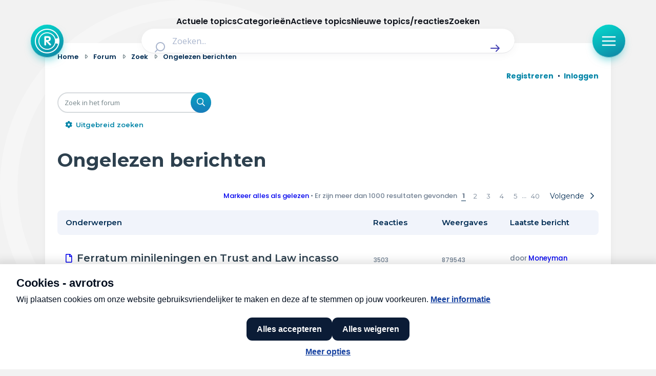

--- FILE ---
content_type: text/html; charset=UTF-8
request_url: https://radar-forum.avrotros.nl/search.php?search_id=unreadposts&sid=daa613c387f76da41e8721b1fa2cb9bd
body_size: 26235
content:
<!DOCTYPE html>
<html dir="ltr" lang="nl-nl">
<head>
<meta charset="utf-8" />
<meta http-equiv="X-UA-Compatible" content="IE=edge">
<meta name="viewport" content="width=device-width, initial-scale=1" />

<title>Radar - Ongelezen berichten</title>



<!--
	phpBB style name: Metro v4.0.0
	Based on style:   prosilver (this is the default phpBB3 style)
	Original author:  Tom Beddard ( http://www.subBlue.com/ )
	Modified by:      PixelGoose Studio ( http://pixelgoose.com/ )
-->

<link href="./assets/css/font-awesome.min.css?assets_version=417" rel="stylesheet">
<link href="./styles/radar/theme/stylesheet.css?assets_version=417" rel="stylesheet">
<link href="./styles/radar/theme/nl/stylesheet.css?assets_version=417" rel="stylesheet">




<!--[if lte IE 9]>
	<link href="/styles/metro_bw/theme/tweaks.css?assets_version=417" rel="stylesheet">
<![endif]-->

<link href="//cookies.avrotros.nl" rel="dns-prefetch" />
<link href="//cookies.avrotros.nl" rel="preconnect" />
<link href="//ccm.npo.nl" rel="dns-prefetch" />
<link href="//ccm.npo.nl" rel="preconnect" />
<link href="//atconnect.npo.nl" rel="dns-prefetch" />
<link href="//atconnect.npo.nl" rel="preconnect" />
<link href="//fonts.googleapis.com" rel="dns-prefetch" />
<link href="//fonts.googleapis.com" rel="preconnect" />
<link href="//fonts.gstatic.com" rel="dns-prefetch" />
<link href="//fonts.gstatic.com" rel="preconnect" />
<link href="//tag.aticdn.net" rel="dns-prefetch" />
<link href="//tag.aticdn.net" rel="preconnect" />
<link href="//www.google-analytics.com" rel="dns-prefetch" />
<link href="//www.google-analytics.com" rel="preconnect" />
<link href="//www.googletagmanager.com" rel="dns-prefetch" />
<link href="//www.googletagmanager.com" rel="preconnect" />

<meta http-equiv="content-type" content="text/html; charset=UTF-8"/>
<meta http-equiv="content-style-type" content="text/css"/>
<meta http-equiv="content-language" content="nl-nl"/>
<meta http-equiv="imagetoolbar" content="no"/>
<meta name="resource-type" content="document"/>
<meta name="distribution" content="global"/>
<meta name="description" content="Radar Forum"/>
<meta name="viewport" content="width=device-width, initial-scale=1"/>
<!-- Open Graph data -->
<meta property="og:title"
      content="Ongelezen berichten - Radar"/>
<meta property="og:url" content="https://radar-forum.avrotros.nl/search.php?search_id=unreadposts"/>
<meta property="og:type" content="website"/>
<meta property="og:site_name" content="Radar"/>
<meta property="og:description" content="Radar Forum"/>
<meta property="og:image"
      content="https://radar-forum.avrotros.nl/styles/radar/theme/radarforum.jpg"/>
<!-- Twitter Card data -->
<meta name="twitter:card" content="summary"/>
<meta name="twitter:site" content="@avrotrosradar"/>
<meta name="twitter:title"
      content="Ongelezen berichten - Radar"/>
<meta name="twitter:description" content="Radar Forum"/>
<meta name="twitter:image"
      content="https://radar-forum.avrotros.nl/styles/radar/theme/radarforum.jpg"/>

<!-- Schema.org markup for Google+ -->
<meta itemprop="name"
      content="Ongelezen berichten - Radar"/>
<meta itemprop="description" content="Radar Forum"/>
<meta itemprop="image"
      content="https://radar-forum.avrotros.nl/styles/radar/theme/radarforum.jpg"/>
<!-- ./Schema.org markup for Google+ -->

<meta itemprop="avrotros-pageitem" content="Forum" />
<meta itemprop="avrotros-pagesubitem" content="search" />
<meta itemprop="avrotros-pagetitle" content="Ongelezen berichten" />



<meta itemprop="avrotros-domain" content="https://radar.avrotros.nl/" />
<meta itemprop="avrotros-programname" content="radar" />
<meta itemprop="avrotros-topic" content="Actualiteit" />
<meta itemprop="avrotros-medium" content="TV" />
<meta itemprop="avrotros-broadcast" content="NPO 1" />

<meta itemprop="avrotros-presenter" content="Antoinette Hertsenberg" />

<link rel="shortcut icon" href="https://radar.avrotros.nl/favicon.ico" type="image/x-icon">
<link rel="apple-touch-icon" sizes="180x180" href="https://radar.avrotros.nl/apple-touch-icon.png">
<link rel="apple-touch-icon" sizes="57x57" href="https://radar.avrotros.nl/apple-touch-icon-57x57.png">
<link rel="apple-touch-icon" sizes="72x72" href="https://radar.avrotros.nl/apple-touch-icon-72x72.png">
<link rel="apple-touch-icon" sizes="76x76" href="https://radar.avrotros.nl/apple-touch-icon-76x76.png">
<link rel="apple-touch-icon" sizes="114x114" href="https://radar.avrotros.nl/apple-touch-icon-114x114.png">
<link rel="apple-touch-icon" sizes="120x120" href="https://radar.avrotros.nl/apple-touch-icon-120x120.png">
<link rel="apple-touch-icon" sizes="144x144" href="https://radar.avrotros.nl/apple-touch-icon-144x144.png">
<link rel="apple-touch-icon" sizes="152x152" href="https://radar.avrotros.nl/apple-touch-icon-152x152.png">
<link rel="apple-touch-icon" sizes="180x180" href="https://radar.avrotros.nl/apple-touch-icon-180x180.png">

<meta name="msapplication-TileColor" content="#174255">
<meta name="theme-color" content="#174255">
<meta name="apple-mobile-web-app-title" content="radar">
<meta name="application-name" content="radar">
<meta name="apple-mobile-web-app-capable" content="yes">
<meta name="apple-mobile-web-app-status-bar-style" content="#174255">

<link href="/styles/radar/theme/radar.forum.css?assets_version=417" rel="stylesheet">
<link href="https://radar.avrotros.nl/assets/forum/forum-wrapper.css?assets_version=417" rel="stylesheet" type="text/css" media="screen, projection"/>

<script type="text/javascript"> (function () {
    var ccmWrapperElement = document.createElement('script');
    var organisation = 'AVROTROS';
    var site = 'avrotros.nl';
    var ccmWrapperVersion = 'v1.1';
    var ccmDomain = 'https://cookies.avrotros.nl';
    ccmWrapperElement.type = 'text/javascript'; ccmWrapperElement.crossOrigin = 'anonymous';
    ccmWrapperElement.src = ccmDomain + '/sites/' + organisation + '/' + site
        + '/ccm-wrapper_' + ccmWrapperVersion + '.js'; ccmWrapperElement.async = true;
    ccmWrapperElement.defer = ccmWrapperElement.async;
    var s = document.getElementsByTagName('script')[0]; s.parentNode.insertBefore(ccmWrapperElement, s); window.addEventListener('CCM_Wrapper_ready', function (e) {
        ccmWrapper.init(); }, false);
})(); </script>

<script type="text/javascript" src="https://hub.npo-data.nl/tags/tag.min.js" defer></script>

<!-- Google Web Fonts -->
<link href='//fonts.googleapis.com/css?family=Open+Sans:300,400,600' rel='stylesheet' type='text/css'>


</head>
<body id="phpbb" class="nojs notouch section-search ltr ">

<!-- Begin GTM/GA -->
<script type="text/plain" class="npo_cc_analytics">(function(w,d,s,l,i){w[l]=w[l]||[];w[l].push({'gtm.start':
new Date().getTime(),event:'gtm.js'});var f=d.getElementsByTagName(s)[0],
j=d.createElement(s),dl=l!='dataLayer'?'&l='+l:'';j.async=true;j.src=
'https://www.googletagmanager.com/gtm.js?id='+i+dl;f.parentNode.insertBefore(j,f);
})(window,document,'script','dataLayer','GTM-KC2SZMX');</script>
<!-- End GTM/GA -->

<script data-at-store="1" type="application/json">
    {"PianoAnalytics":{"configurations":{"site":"630224","collectDomain":"https:\/\/atconnect.npo.nl"},"pageDisplay":{"page":"ongelezen-berichten","page_chapter1":"forum","platform":"site","broadcaster":"avrotros","programma":"radar","theme":"actualiteit","contextID":"at_2046090","c_nmo_02":0,"page_chapter2":"ongelezen-berichten"}}}
</script>
<script>
    window._pac = window._pac || {};
    _pac.cookieDomain = ".avrotros.nl";
</script>

<script src="/ext/avrotros/at_analytics/styles/all/template/javascript/npo-tag-loader.js"></script>
<script>
loadNPOTag({
    pageName: 'ongelezen-berichten',
    brand: 'radar',
    brand_id: 630224,
    environment: 'prod',
    platform: 'site',
    content_context_id: 'AT_2046090',
    broadcasters: 'avrotros',
    program: 'radar',
    custom_label1: 'actualiteit',
    custom_label3: '',
    custom_label5: '',
    chapter_1: 'forum',
    chapter_2: 'ongelezen-berichten',
    chapter_3: '',
});
</script><!-- Forum: Header //-->
<div class="background-branding"></div>
<header>
    <nav class="top-bar">
        <div class="top-bar-wrapper">
            <a href="https://radar.avrotros.nl/" class="top-bar-logo-button" aria-label="Terug naar Home">
                 <span class=" top-bar-logo-icon">
                    <svg xmlns="http://www.w3.org/2000/svg" fill="none" viewBox="20 12 48 48">
                       <path fill="#fff" fill-rule="evenodd"
                             d="M44 12c13.255 0 24 10.745 24 24S57.255 60 44 60 20 49.255 20 36s10.745-24 24-24Zm0 2.008c-12.146 0-21.992 9.846-21.992 21.992S31.854 57.992 44 57.992c10.2 0 18.78-6.945 21.265-16.365l-4.784-1.235c-1.938 7.264-8.578 12.615-16.472 12.615-9.413 0-17.044-7.61-17.044-16.998 0-9.388 7.631-16.998 17.044-16.998 7.871 0 14.496 5.321 16.455 12.553l4.768-1.315C62.704 20.893 54.156 14.01 44 14.01Zm.005 6.747c-8.423 0-15.25 6.827-15.25 15.25 0 8.422 6.827 15.25 15.25 15.25 8.422 0 15.25-6.828 15.25-15.25 0-8.423-6.828-15.25-15.25-15.25Zm.732 5.79c.012.003.024.007.036.007l.772.03c.189.008.379.007.566.026.315.034.63.079.944.122.295.04.584.11.868.194.376.113.74.26 1.076.463.227.136.441.29.635.471.307.285.55.616.74.984.21.406.344.838.426 1.285.06.32.102.644.117.97.014.287.013.575.001.863a7.17 7.17 0 0 1-.157 1.274 4.453 4.453 0 0 1-.357 1.028c-.163.327-.37.626-.628.891a4.794 4.794 0 0 1-2.092 1.272 9.011 9.011 0 0 1-1.264.28c-.102.017-.204.027-.322.042.022.019.036.028.048.04l4.672 4.543c.202.196.414.384.579.614.136.19.231.4.276.629.015.075.024.152.036.228v.218l-.01.048c-.028.12-.045.245-.087.361-.097.267-.27.483-.484.67-.447.392-.971.539-1.56.466a1.276 1.276 0 0 1-.78-.392l-1.968-2.048c-1.577-1.64-3.154-3.28-4.73-4.922-.007-.007-.009-.018-.013-.028l-.015.011v.058l-.001 5.753c0 .082-.008.164-.019.245-.024.167-.1.317-.17.468-.129.277-.319.502-.595.648a1.88 1.88 0 0 1-.737.192c-.248.02-.497.017-.744-.02-.374-.057-.694-.2-.912-.525-.163-.243-.266-.501-.266-.798.001-4.978 0-9.957.002-14.935 0-.282.01-.564.075-.84.067-.284.205-.515.474-.654a1.58 1.58 0 0 1 .525-.157c.364-.048.73-.063 1.097-.064.832-.004 1.664-.004 2.496-.006.017 0 .033-.003.05-.005h1.4Zm-2.627 3.088h-.046v4.333h.047c1.03-.01 2.06.027 3.09-.027.228-.012.457-.042.683-.082.326-.057.639-.158.925-.327.163-.096.302-.218.4-.38a1.93 1.93 0 0 0 .24-.692c.058-.358.074-.717.033-1.078a1.843 1.843 0 0 0-.279-.818 1.65 1.65 0 0 0-.575-.546 2.653 2.653 0 0 0-.935-.31 7.229 7.229 0 0 0-1.018-.075c-.855-.002-1.71 0-2.565.002Z"
                             clip-rule="evenodd"></path>
                    </svg>
                 </span>
            </a>

            <div class="search-header">
                <form class="search-header-form" action="https://radar.avrotros.nl/zoeken" method="GET">
                    <div class="search-header-input-wrapper">
                        <label style="" for="search">
                            <span class="search-header-search-icon">
                                <svg viewBox="0 0 24 24" fill="none" xmlns="http://www.w3.org/2000/svg">
                                    <path fill-rule="evenodd" clip-rule="evenodd"
                                          d="M11 2C6.02944 2 2 6.02944 2 11C2 15.9706 6.02944 20 11 20C13.125 20 15.078 19.2635 16.6177 18.0319L20.2929 21.7071C20.6834 22.0976 21.3166 22.0976 21.7071 21.7071C22.0976 21.3166 22.0976 20.6834 21.7071 20.2929L18.0319 16.6177C19.2635 15.078 20 13.125 20 11C20 6.02944 15.9706 2 11 2ZM4 11C4 7.13401 7.13401 4 11 4C14.866 4 18 7.13401 18 11C18 14.866 14.866 18 11 18C7.13401 18 4 14.866 4 11Z"
                                          fill="currentColor"></path>
                                </svg>
                            </span>
                        </label>
                        <input type="hidden" name="size" value="n_10_n">
                        <input type="hidden" name="page" value="n_1_n">
                        <input id="search" name="q" type="text" placeholder="Zoeken..."
                               class="search-header-text-input">
                        <button type="submit" class="search-header-submit" aria-label="Zoek" role="button">
                            <span class="search-header-submit-icon">
                                <svg viewBox="0 0 24 24" fill="none" xmlns="http://www.w3.org/2000/svg">
                                    <path d="M14.7071 5.29289C14.3166 4.90237 13.6834 4.90237 13.2929 5.29289C12.9024 5.68342 12.9024 6.31658 13.2929 6.70711L17.5858 11H4C3.44772 11 3 11.4477 3 12C3 12.5523 3.44772 13 4 13H17.5858L13.2929 17.2929C12.9024 17.6834 12.9024 18.3166 13.2929 18.7071C13.6834 19.0976 14.3166 19.0976 14.7071 18.7071L20.7071 12.7071C21.0976 12.3166 21.0976 11.6834 20.7071 11.2929L14.7071 5.29289Z"
                                          fill="currentColor"></path>
                                </svg>
                            </span>
                        </button>
                    </div>
                </form>
            </div>

            <div class="top-bar-menu-button-wrapper js-menu-button">
                <button class="top-bar-menu-button">
                    <span class="top-bar-menu-button-icon">
                        <svg viewBox="0 0 24 24" fill="none" xmlns="http://www.w3.org/2000/svg">
                            <path fill-rule="evenodd" clip-rule="evenodd"
                                  d="M2 12C2 11.4477 2.44772 11 3 11H21C21.5523 11 22 11.4477 22 12C22 12.5523 21.5523 13 21 13H3C2.44772 13 2 12.5523 2 12Z"
                                  fill="currentColor"></path>
                            <path fill-rule="evenodd" clip-rule="evenodd"
                                  d="M2 6C2 5.44772 2.44772 5 3 5H21C21.5523 5 22 5.44772 22 6C22 6.55228 21.5523 7 21 7H3C2.44772 7 2 6.55228 2 6Z"
                                  fill="currentColor"></path>
                            <path fill-rule="evenodd" clip-rule="evenodd"
                                  d="M2 18C2 17.4477 2.44772 17 3 17H21C21.5523 17 22 17.4477 22 18C22 18.5523 21.5523 19 21 19H3C2.44772 19 2 18.5523 2 18Z"
                                  fill="currentColor"></path>
                        </svg>
                    </span>
                </button>
            </div>
        </div>

    </nav>
    <div class="overlay-menu js-overlay-menu">
        <div class="overlay-menu-backdrop"></div>
        <div class="close-menu js-close-menu-button">
          <span class="close-menu-icon">
          <svg viewBox="0 0 24 24" fill="none" xmlns="http://www.w3.org/2000/svg">
            <path d="M17.7071 7.70711C18.0976 7.31658 18.0976 6.68342 17.7071 6.29289C17.3166 5.90237 16.6834 5.90237 16.2929 6.29289L12 10.5858L7.70711 6.29289C7.31658 5.90237 6.68342 5.90237 6.29289 6.29289C5.90237 6.68342 5.90237 7.31658 6.29289 7.70711L10.5858 12L6.29289 16.2929C5.90237 16.6834 5.90237 17.3166 6.29289 17.7071C6.68342 18.0976 7.31658 18.0976 7.70711 17.7071L12 13.4142L16.2929 17.7071C16.6834 18.0976 17.3166 18.0976 17.7071 17.7071C18.0976 17.3166 18.0976 16.6834 17.7071 16.2929L13.4142 12L17.7071 7.70711Z"
                  fill="currentColor"></path>
            </svg>
          </span>
        </div>
        <div class="menu">
            <div class="menu-navigation">
                <ul class="menu-navigation-items">
                    <li class="menu-navigation-item">
                        <a href="https://radar.avrotros.nl" class="menu-item-button is--large">
                            Home
                            <span class="menu-button-arrow-icon">
                    <svg cl width="24" height="24" viewBox="0 0 24 24" fill="none" xmlns="http://www.w3.org/2000/svg">
                      <path d="M4 12H20M20 12L14 6M20 12L14 18" stroke="currentColor" stroke-width="2"
                            stroke-linecap="round" stroke-linejoin="round"/>
                    </svg>
                  </span>
                        </a>
                    </li>
                    <li class="menu-navigation-item">
                        <a href="https://radar.avrotros.nl/actueel" class="menu-item-button is--large">
                            Actueel
                            <span class="menu-button-arrow-icon">
                    <svg cl width="24" height="24" viewBox="0 0 24 24" fill="none" xmlns="http://www.w3.org/2000/svg">
                      <path d="M4 12H20M20 12L14 6M20 12L14 18" stroke="currentColor" stroke-width="2"
                            stroke-linecap="round" stroke-linejoin="round"/>
                    </svg>
                  </span>
                        </a>
                    </li>
                    <li class="menu-navigation-item">
                        <a href="https://radar.avrotros.nl/uitzendingen" class="menu-item-button is--large">
                            Uitzendingen
                            <span class="menu-button-arrow-icon">
                    <svg cl width="24" height="24" viewBox="0 0 24 24" fill="none" xmlns="http://www.w3.org/2000/svg">
                      <path d="M4 12H20M20 12L14 6M20 12L14 18" stroke="currentColor" stroke-width="2"
                            stroke-linecap="round" stroke-linejoin="round"/>
                    </svg>
                  </span>
                        </a>
                    </li>
                    <li class="menu-navigation-item">
                        <a href="https://radar.avrotros.nl/panel" class="menu-item-button is--large">Radar panel
                            <span class="menu-button-arrow-icon">
                    <svg cl width="24" height="24" viewBox="0 0 24 24" fill="none" xmlns="http://www.w3.org/2000/svg">
                      <path d="M4 12H20M20 12L14 6M20 12L14 18" stroke="currentColor" stroke-width="2"
                            stroke-linecap="round" stroke-linejoin="round"/>
                    </svg>
                  </span>
                        </a>
                    </li>
                    <li class="menu-navigation-item">
                        <a class="menu-item-button is--large is--active">Forum
                            <span class="menu-button-arrow-icon">
                    <svg cl width="24" height="24" viewBox="0 0 24 24" fill="none" xmlns="http://www.w3.org/2000/svg">
                      <path d="M4 12H20M20 12L14 6M20 12L14 18" stroke="currentColor" stroke-width="2"
                            stroke-linecap="round" stroke-linejoin="round"/>
                    </svg>
                  </span>
                        </a>
                    </li>
                </ul>
            </div>

            <div class="menu-themes">
                <h3 class="menu-themes-title">Thema's</h3>
                <ul class="menu-themes-items">
                    <li class="menu-themes-item">
                        <a href="https://radar.avrotros.nl/thema/vrije-tijd-en-vervoer-1"
                           class="menu-item-button">
                  <span class="menu-button-theme-icon">
                    <svg width="24" height="24" viewBox="0 0 24 24" fill="none" xmlns="http://www.w3.org/2000/svg">
                      <path opacity="0.12"
                            d="M12 14.3C12 14.02 12 13.88 12.0545 13.773C12.1024 13.6789 12.1789 13.6024 12.273 13.5545C12.38 13.5 12.52 13.5 12.8 13.5H17.7C17.98 13.5 18.12 13.5 18.227 13.5545C18.3211 13.6024 18.3976 13.6789 18.4455 13.773C18.5 13.88 18.5 14.02 18.5 14.3V16.7C18.5 16.98 18.5 17.12 18.4455 17.227C18.3976 17.3211 18.3211 17.3976 18.227 17.4455C18.12 17.5 17.98 17.5 17.7 17.5H12.8C12.52 17.5 12.38 17.5 12.273 17.4455C12.1789 17.3976 12.1024 17.3211 12.0545 17.227C12 17.12 12 16.98 12 16.7V14.3Z"
                            fill="currentColor"></path>
                      <path d="M8 21V7C8 6.07003 8 5.60504 8.10222 5.22354C8.37962 4.18827 9.18827 3.37962 10.2235 3.10222C10.605 3 11.07 3 12 3C12.93 3 13.395 3 13.7765 3.10222C14.8117 3.37962 15.6204 4.18827 15.8978 5.22354C16 5.60504 16 6.07003 16 7V13.5M16 17.5V21M6.8 21H17.2C18.8802 21 19.7202 21 20.362 20.673C20.9265 20.3854 21.3854 19.9265 21.673 19.362C22 18.7202 22 17.8802 22 16.2V11.8C22 10.1198 22 9.27976 21.673 8.63803C21.3854 8.07354 20.9265 7.6146 20.362 7.32698C19.7202 7 18.8802 7 17.2 7H6.8C5.11984 7 4.27976 7 3.63803 7.32698C3.07354 7.6146 2.6146 8.07354 2.32698 8.63803C2 9.27976 2 10.1198 2 11.8V16.2C2 17.8802 2 18.7202 2.32698 19.362C2.6146 19.9265 3.07354 20.3854 3.63803 20.673C4.27976 21 5.11984 21 6.8 21ZM12.8 17.5H17.7C17.98 17.5 18.12 17.5 18.227 17.4455C18.3211 17.3976 18.3976 17.3211 18.4455 17.227C18.5 17.12 18.5 16.98 18.5 16.7V14.3C18.5 14.02 18.5 13.88 18.4455 13.773C18.3976 13.6789 18.3211 13.6024 18.227 13.5545C18.12 13.5 17.98 13.5 17.7 13.5H12.8C12.52 13.5 12.38 13.5 12.273 13.5545C12.1789 13.6024 12.1024 13.6789 12.0545 13.773C12 13.88 12 14.02 12 14.3V16.7C12 16.98 12 17.12 12.0545 17.227C12.1024 17.3211 12.1789 17.3976 12.273 17.4455C12.38 17.5 12.52 17.5 12.8 17.5Z"
                            stroke="currentColor" stroke-width="2" stroke-linecap="round"
                            stroke-linejoin="round"></path>
                      </svg>
                  </span>
                            <span class="menu-item-button-label">Vrije tijd & vervoer</span>
                            <span class="menu-button-arrow-icon">
                    <svg cl width="24" height="24" viewBox="0 0 24 24" fill="none" xmlns="http://www.w3.org/2000/svg">
                      <path d="M4 12H20M20 12L14 6M20 12L14 18" stroke="currentColor" stroke-width="2"
                            stroke-linecap="round" stroke-linejoin="round"/>
                    </svg>
                  </span>
                        </a>
                    </li>
                    <li class="menu-themes-item">
                        <a href="https://radar.avrotros.nl/thema/wonen-en-energie-2" class="menu-item-button">
                  <span class="menu-button-theme-icon">
                    <svg width="24" height="24" viewBox="0 0 24 24" fill="none" xmlns="http://www.w3.org/2000/svg">
                      <path opacity="0.12" d="M15 14H9V21H15V14Z" fill="currentColor"></path>
                      <path d="M15 21V15.6C15 15.0399 15 14.7599 14.891 14.546C14.7951 14.3578 14.6422 14.2049 14.454 14.109C14.2401 14 13.9601 14 13.4 14H10.6C10.0399 14 9.75992 14 9.54601 14.109C9.35785 14.2049 9.20487 14.3578 9.10899 14.546C9 14.7599 9 15.0399 9 15.6V21M3 7C3 8.65685 4.34315 10 6 10C7.65685 10 9 8.65685 9 7C9 8.65685 10.3431 10 12 10C13.6569 10 15 8.65685 15 7C15 8.65685 16.3431 10 18 10C19.6569 10 21 8.65685 21 7M6.2 21H17.8C18.9201 21 19.4802 21 19.908 20.782C20.2843 20.5903 20.5903 20.2843 20.782 19.908C21 19.4802 21 18.9201 21 17.8V6.2C21 5.0799 21 4.51984 20.782 4.09202C20.5903 3.71569 20.2843 3.40973 19.908 3.21799C19.4802 3 18.9201 3 17.8 3H6.2C5.0799 3 4.51984 3 4.09202 3.21799C3.71569 3.40973 3.40973 3.71569 3.21799 4.09202C3 4.51984 3 5.07989 3 6.2V17.8C3 18.9201 3 19.4802 3.21799 19.908C3.40973 20.2843 3.71569 20.5903 4.09202 20.782C4.51984 21 5.07989 21 6.2 21Z"
                            stroke="currentColor" stroke-width="2" stroke-linecap="round"
                            stroke-linejoin="round"></path>
                    </svg>
                  </span>
                            <span class="menu-item-button-label">Wonen & energie</span>
                            <span class="menu-button-arrow-icon">
                    <svg cl width="24" height="24" viewBox="0 0 24 24" fill="none" xmlns="http://www.w3.org/2000/svg">
                      <path d="M4 12H20M20 12L14 6M20 12L14 18" stroke="currentColor" stroke-width="2"
                            stroke-linecap="round" stroke-linejoin="round"/>
                    </svg>
                  </span>
                        </a>
                    </li>
                    <li class="menu-themes-item">
                        <a href="https://radar.avrotros.nl/thema/voeding-en-gezondheid-3"
                           class="menu-item-button">
                  <span class="menu-button-theme-icon">
                    <svg width="24" height="24" viewBox="0 0 24 24" fill="none" xmlns="http://www.w3.org/2000/svg">
                    <path opacity="0.12" fill-rule="evenodd" clip-rule="evenodd"
                          d="M11.9932 5.13581C9.9938 2.7984 6.65975 2.16964 4.15469 4.31001C1.64964 6.45038 1.29697 10.029 3.2642 12.5604C4.75009 14.4724 8.97129 18.311 10.948 20.0749C11.3114 20.3991 11.4931 20.5613 11.7058 20.6251C11.8905 20.6805 12.0958 20.6805 12.2805 20.6251C12.4932 20.5613 12.6749 20.3991 13.0383 20.0749C15.015 18.311 19.2362 14.4724 20.7221 12.5604C22.6893 10.029 22.3797 6.42787 19.8316 4.31001C17.2835 2.19216 13.9925 2.7984 11.9932 5.13581Z"
                          fill="currentColor"></path>
                    <path d="M15.5 11.5H14.5L13 14.5L11 8.5L9.5 11.5H8.5M11.9932 5.13581C9.9938 2.7984 6.65975 2.16964 4.15469 4.31001C1.64964 6.45038 1.29697 10.029 3.2642 12.5604C4.75009 14.4724 8.97129 18.311 10.948 20.0749C11.3114 20.3991 11.4931 20.5613 11.7058 20.6251C11.8905 20.6805 12.0958 20.6805 12.2805 20.6251C12.4932 20.5613 12.6749 20.3991 13.0383 20.0749C15.015 18.311 19.2362 14.4724 20.7221 12.5604C22.6893 10.029 22.3797 6.42787 19.8316 4.31001C17.2835 2.19216 13.9925 2.7984 11.9932 5.13581Z"
                          stroke="currentColor" stroke-width="2" stroke-linecap="round" stroke-linejoin="round"></path>
                    </svg>
                  </span>
                            <span class="menu-item-button-label">Voeding & gezondheid</span>
                            <span class="menu-button-arrow-icon">
                    <svg cl width="24" height="24" viewBox="0 0 24 24" fill="none" xmlns="http://www.w3.org/2000/svg">
                      <path d="M4 12H20M20 12L14 6M20 12L14 18" stroke="currentColor" stroke-width="2"
                            stroke-linecap="round" stroke-linejoin="round"/>
                    </svg>
                  </span>
                        </a>
                    </li>
                    <li class="menu-themes-item">
                        <a href="https://radar.avrotros.nl/thema/tech-en-electronica-4" class="menu-item-button">
                  <span class="menu-button-theme-icon">
                    <svg width="24" height="24" viewBox="0 0 24 24" fill="none" xmlns="http://www.w3.org/2000/svg">
                    <path opacity="0.12"
                          d="M9 10.6C9 10.0399 9 9.75992 9.10899 9.54601C9.20487 9.35785 9.35785 9.20487 9.54601 9.10899C9.75992 9 10.0399 9 10.6 9H13.4C13.9601 9 14.2401 9 14.454 9.10899C14.6422 9.20487 14.7951 9.35785 14.891 9.54601C15 9.75992 15 10.0399 15 10.6V13.4C15 13.9601 15 14.2401 14.891 14.454C14.7951 14.6422 14.6422 14.7951 14.454 14.891C14.2401 15 13.9601 15 13.4 15H10.6C10.0399 15 9.75992 15 9.54601 14.891C9.35785 14.7951 9.20487 14.6422 9.10899 14.454C9 14.2401 9 13.9601 9 13.4V10.6Z"
                          fill="currentColor"></path>
                    <path d="M9 2V4M15 2V4M9 20V22M15 20V22M20 9H22M20 14H22M2 9H4M2 14H4M8.8 20H15.2C16.8802 20 17.7202 20 18.362 19.673C18.9265 19.3854 19.3854 18.9265 19.673 18.362C20 17.7202 20 16.8802 20 15.2V8.8C20 7.11984 20 6.27976 19.673 5.63803C19.3854 5.07354 18.9265 4.6146 18.362 4.32698C17.7202 4 16.8802 4 15.2 4H8.8C7.11984 4 6.27976 4 5.63803 4.32698C5.07354 4.6146 4.6146 5.07354 4.32698 5.63803C4 6.27976 4 7.11984 4 8.8V15.2C4 16.8802 4 17.7202 4.32698 18.362C4.6146 18.9265 5.07354 19.3854 5.63803 19.673C6.27976 20 7.11984 20 8.8 20ZM10.6 15H13.4C13.9601 15 14.2401 15 14.454 14.891C14.6422 14.7951 14.7951 14.6422 14.891 14.454C15 14.2401 15 13.9601 15 13.4V10.6C15 10.0399 15 9.75992 14.891 9.54601C14.7951 9.35785 14.6422 9.20487 14.454 9.10899C14.2401 9 13.9601 9 13.4 9H10.6C10.0399 9 9.75992 9 9.54601 9.10899C9.35785 9.20487 9.20487 9.35785 9.10899 9.54601C9 9.75992 9 10.0399 9 10.6V13.4C9 13.9601 9 14.2401 9.10899 14.454C9.20487 14.6422 9.35785 14.7951 9.54601 14.891C9.75992 15 10.0399 15 10.6 15Z"
                          stroke="currentColor" stroke-width="2" stroke-linecap="round" stroke-linejoin="round"></path>
                    </svg>
                  </span>
                            <span class="menu-item-button-label">Tech & electronica</span>
                            <span class="menu-button-arrow-icon">
                    <svg cl width="24" height="24" viewBox="0 0 24 24" fill="none" xmlns="http://www.w3.org/2000/svg">
                      <path d="M4 12H20M20 12L14 6M20 12L14 18" stroke="currentColor" stroke-width="2"
                            stroke-linecap="round" stroke-linejoin="round"/>
                    </svg>
                  </span>
                        </a>
                    </li>
                    <li class="menu-themes-item">
                        <a href="https://radar.avrotros.nl/thema/geld-en-verzekeringen-5"
                           class="menu-item-button">
                  <span class="menu-button-theme-icon">
                    <svg width="24" height="24" viewBox="0 0 24 24" fill="none" xmlns="http://www.w3.org/2000/svg">
                      <path opacity="0.12"
                            d="M8 22C11.3137 22 14 19.3137 14 16C14 12.6863 11.3137 10 8 10C4.68629 10 2 12.6863 2 16C2 19.3137 4.68629 22 8 22Z"
                            fill="currentColor"></path>
                      <path d="M6 6L8 4M8 4L6 2M8 4H6C3.79086 4 2 5.79086 2 8M18 18L16 20M16 20L18 22M16 20H18C20.2091 20 22 18.2091 22 16M13.4172 13.4172C14.1994 13.7908 15.0753 14 16 14C19.3137 14 22 11.3137 22 8C22 4.68629 19.3137 2 16 2C12.6863 2 10 4.68629 10 8C10 8.92472 10.2092 9.80057 10.5828 10.5828M14 16C14 19.3137 11.3137 22 8 22C4.68629 22 2 19.3137 2 16C2 12.6863 4.68629 10 8 10C11.3137 10 14 12.6863 14 16Z"
                            stroke="currentColor" stroke-width="2" stroke-linecap="round"
                            stroke-linejoin="round"></path>
                      </svg>
                  </span>
                            <span class="menu-item-button-label">Geld & verzekeringen</span>
                            <span class="menu-button-arrow-icon">
                    <svg cl width="24" height="24" viewBox="0 0 24 24" fill="none" xmlns="http://www.w3.org/2000/svg">
                      <path d="M4 12H20M20 12L14 6M20 12L14 18" stroke="currentColor" stroke-width="2"
                            stroke-linecap="round" stroke-linejoin="round"/>
                    </svg>
                  </span>
                        </a>
                    </li>
                    <li class="menu-themes-item">
                        <a href="https://radar.avrotros.nl/thema/winkels-en-producten-6" class="menu-item-button">
                  <span class="menu-button-theme-icon">
                    <svg width="24" height="24" viewBox="0 0 24 24" fill="none" xmlns="http://www.w3.org/2000/svg">
                      <path opacity="0.12"
                            d="M17.352 16.5H8.79409C7.80393 16.5 7.30885 16.5 6.91134 16.3174C6.56107 16.1564 6.26476 15.8977 6.05808 15.5723C5.82353 15.2031 5.75679 14.7125 5.6233 13.7314L4.57141 6H21.0332C21.365 6 21.5308 6 21.6475 6.06802C21.7499 6.12768 21.8278 6.22177 21.8672 6.3335C21.9122 6.46087 21.8812 6.62381 21.8191 6.94969L20.4955 13.8988C20.3191 14.8247 20.2309 15.2876 19.9923 15.6342C19.7818 15.9398 19.4905 16.1809 19.1509 16.3304C18.7658 16.5 18.2945 16.5 17.352 16.5Z"
                            fill="currentColor"></path>
                      <path d="M2 2H3.30616C3.55218 2 3.67519 2 3.77418 2.04524C3.86142 2.08511 3.93535 2.14922 3.98715 2.22995C4.04593 2.32154 4.06333 2.44332 4.09812 2.68686L4.57143 6M4.57143 6L5.62332 13.7314C5.75681 14.7125 5.82355 15.2031 6.0581 15.5723C6.26478 15.8977 6.56108 16.1564 6.91135 16.3174C7.30886 16.5 7.80394 16.5 8.79411 16.5H17.352C18.2945 16.5 18.7658 16.5 19.151 16.3304C19.4905 16.1809 19.7818 15.9398 19.9923 15.6342C20.2309 15.2876 20.3191 14.8247 20.4955 13.8988L21.8191 6.94969C21.8812 6.62381 21.9122 6.46087 21.8672 6.3335C21.8278 6.22177 21.7499 6.12768 21.6475 6.06802C21.5308 6 21.365 6 21.0332 6H4.57143ZM10 21C10 21.5523 9.55228 22 9 22C8.44772 22 8 21.5523 8 21C8 20.4477 8.44772 20 9 20C9.55228 20 10 20.4477 10 21ZM18 21C18 21.5523 17.5523 22 17 22C16.4477 22 16 21.5523 16 21C16 20.4477 16.4477 20 17 20C17.5523 20 18 20.4477 18 21Z"
                            stroke="currentColor" stroke-width="2" stroke-linecap="round"
                            stroke-linejoin="round"></path>
                      </svg>
                  </span>
                            <span class="menu-item-button-label">Winkels & producten </span>
                            <span class="menu-button-arrow-icon">
                    <svg cl width="24" height="24" viewBox="0 0 24 24" fill="none" xmlns="http://www.w3.org/2000/svg">
                      <path d="M4 12H20M20 12L14 6M20 12L14 18" stroke="currentColor" stroke-width="2"
                            stroke-linecap="round" stroke-linejoin="round"/>
                    </svg>
                  </span>
                        </a>
                    </li>
                    <li class="menu-themes-item">
                        <a href="https://radar.avrotros.nl/thema/onderwijs-en-jeugd-7" class="menu-item-button">
                  <span class="menu-button-theme-icon">
                    <svg width="24" height="24" viewBox="0 0 24 24" fill="none" xmlns="http://www.w3.org/2000/svg">
<path opacity="0.12" d="M12.3578 3.67895C12.2266 3.61336 12.161 3.58056 12.0922 3.56766C12.0313 3.55622 11.9687 3.55622 11.9078 3.56766C11.839 3.58056 11.7734 3.61336 11.6422 3.67895L2 8.50006L11.6422 13.3212C11.7734 13.3868 11.839 13.4196 11.9078 13.4325C11.9687 13.4439 12.0313 13.4439 12.0922 13.4325C12.161 13.4196 12.2266 13.3868 12.3578 13.3212L22 8.50006L12.3578 3.67895Z" fill="currentColor"></path>
<path d="M17 14.5001V11.4945C17 11.315 17 11.2253 16.9727 11.146C16.9485 11.076 16.9091 11.0122 16.8572 10.9592C16.7986 10.8993 16.7183 10.8592 16.5578 10.779L12 8.50006M4 9.50006V16.3067C4 16.6786 4 16.8645 4.05802 17.0274C4.10931 17.1713 4.1929 17.3016 4.30238 17.4082C4.42622 17.5287 4.59527 17.6062 4.93335 17.7612L11.3334 20.6945C11.5786 20.8069 11.7012 20.8631 11.8289 20.8853C11.9421 20.9049 12.0579 20.9049 12.1711 20.8853C12.2988 20.8631 12.4214 20.8069 12.6666 20.6945L19.0666 17.7612C19.4047 17.6062 19.5738 17.5287 19.6976 17.4082C19.8071 17.3016 19.8907 17.1713 19.942 17.0274C20 16.8645 20 16.6786 20 16.3067V9.50006M2 8.50006L11.6422 3.67895C11.7734 3.61336 11.839 3.58056 11.9078 3.56766C11.9687 3.55622 12.0313 3.55622 12.0922 3.56766C12.161 3.58056 12.2266 3.61336 12.3578 3.67895L22 8.50006L12.3578 13.3212C12.2266 13.3868 12.161 13.4196 12.0922 13.4325C12.0313 13.4439 11.9687 13.4439 11.9078 13.4325C11.839 13.4196 11.7734 13.3868 11.6422 13.3212L2 8.50006Z" stroke="currentColor" stroke-width="2" stroke-linecap="round" stroke-linejoin="round"></path>
</svg>
                  </span>
                            <span class="menu-item-button-label">Onderwijs & jeugd</span>
                            <span class="menu-button-arrow-icon">
                    <svg cl width="24" height="24" viewBox="0 0 24 24" fill="none" xmlns="http://www.w3.org/2000/svg">
                      <path d="M4 12H20M20 12L14 6M20 12L14 18" stroke="currentColor" stroke-width="2"
                            stroke-linecap="round" stroke-linejoin="round"/>
                    </svg>
                  </span>
                        </a>
                    </li>
                    <li class="menu-themes-item">
                        <a href="https://radar.avrotros.nl/thema/klimaat-en-duurzaamheid-8"
                           class="menu-item-button">
                  <span class="menu-button-theme-icon">
                    <svg width="24" height="24" viewBox="0 0 24 24" fill="none" xmlns="http://www.w3.org/2000/svg">
                        <g opacity="0.12">
                        <path d="M14.5718 18C14.7284 18 14.8066 18 14.8777 17.9784C14.9406 17.9593 14.9991 17.928 15.0499 17.8863C15.1072 17.8391 15.1507 17.774 15.2375 17.6438L16.4665 15.8002C16.6497 15.5255 16.7413 15.3881 16.7496 15.2537C16.7569 15.1358 16.7222 15.0191 16.6517 14.9243C16.5713 14.8163 16.4195 14.7512 16.116 14.6211L13.5 13.5L12.6582 13.2194C12.4248 13.1416 12.3081 13.1027 12.1999 13.1143C12.1045 13.1246 12.0141 13.162 11.9395 13.2222C11.8547 13.2905 11.7997 13.4005 11.6897 13.6206L11.1482 14.7036C11.0935 14.813 11.0661 14.8677 11.0528 14.9253C11.0409 14.9764 11.0372 15.0291 11.0417 15.0814C11.0468 15.1403 11.0661 15.1983 11.1048 15.3144L11.8177 17.453C11.8832 17.6497 11.916 17.7481 11.9768 17.8208C12.0305 17.885 12.0995 17.9347 12.1774 17.9653C12.2656 18 12.3693 18 12.5766 18H14.5718Z" fill="currentColor"></path>
                        <path d="M14.2705 2.94489C14.2864 2.70595 14.2944 2.58649 14.2533 2.48202C14.2187 2.39431 14.1505 2.30817 14.0731 2.25444C13.9808 2.19044 13.8712 2.17222 13.652 2.13579C13.1147 2.04647 12.5629 2 12.0002 2C8.3482 2 5.15345 3.95764 3.40807 6.88077C3.29253 7.07429 3.23476 7.17104 3.22437 7.28412C3.21565 7.37902 3.2384 7.48784 3.28442 7.57129C3.33925 7.67074 3.43806 7.74131 3.63567 7.88246L7.3642 10.5457C7.58733 10.705 7.69889 10.7847 7.81565 10.8031C7.91839 10.8192 8.02361 10.8029 8.11666 10.7565C8.22241 10.7037 8.30467 10.594 8.46919 10.3747L9.37529 9.16652C9.42182 9.10448 9.44508 9.07347 9.47242 9.04671C9.4967 9.02295 9.52333 9.00173 9.55191 8.98338C9.5841 8.9627 9.61953 8.94696 9.69038 8.91546L13.559 7.19609C13.7193 7.12482 13.7995 7.08918 13.86 7.03352C13.9135 6.9843 13.9556 6.924 13.9834 6.85684C14.0148 6.78091 14.0206 6.69336 14.0323 6.51826L14.2705 2.94489Z" fill="currentColor"></path>
                        </g>
                        <path d="M3.07598 7.48282L7.36402 10.5457C7.58715 10.705 7.69872 10.7847 7.81548 10.8031C7.91821 10.8192 8.02343 10.8029 8.11648 10.7565C8.22223 10.7037 8.30449 10.594 8.46901 10.3747L9.37511 9.16652C9.42164 9.10448 9.4449 9.07347 9.47224 9.04671C9.49652 9.02295 9.52315 9.00173 9.55173 8.98338C9.58392 8.9627 9.61935 8.94696 9.6902 8.91546L13.5588 7.19609C13.7192 7.12482 13.7993 7.08918 13.8598 7.03352C13.9133 6.9843 13.9554 6.924 13.9832 6.85684C14.0146 6.78091 14.0204 6.69336 14.0321 6.51826L14.3154 2.2694M13.5 13.5L16.116 14.6211C16.4195 14.7512 16.5713 14.8163 16.6517 14.9243C16.7222 15.0191 16.7569 15.1358 16.7496 15.2537C16.7413 15.3881 16.6497 15.5255 16.4665 15.8002L15.2375 17.6438C15.1507 17.774 15.1072 17.8391 15.0499 17.8863C14.9991 17.928 14.9406 17.9593 14.8777 17.9784C14.8067 18 14.7284 18 14.5719 18H12.5766C12.3693 18 12.2656 18 12.1774 17.9653C12.0995 17.9347 12.0305 17.885 11.9768 17.8208C11.916 17.7481 11.8832 17.6497 11.8177 17.453L11.1048 15.3144C11.0661 15.1983 11.0468 15.1403 11.0417 15.0814C11.0372 15.0291 11.0409 14.9764 11.0528 14.9253C11.0662 14.8677 11.0935 14.813 11.1482 14.7036L11.6897 13.6206C11.7997 13.4005 11.8547 13.2905 11.9395 13.2222C12.0141 13.162 12.1046 13.1246 12.1999 13.1143C12.3081 13.1027 12.4248 13.1416 12.6582 13.2194L13.5 13.5ZM22 12C22 17.5228 17.5228 22 12 22C6.47715 22 2 17.5228 2 12C2 6.47715 6.47715 2 12 2C17.5228 2 22 6.47715 22 12Z" stroke="currentColor" stroke-width="2" stroke-linecap="round" stroke-linejoin="round"></path>
                        </svg>
                  </span>
                            <span class="menu-item-button-label">Klimaat & duuzaamheid</span>
                            <span class="menu-button-arrow-icon">
                    <svg cl width="24" height="24" viewBox="0 0 24 24" fill="none" xmlns="http://www.w3.org/2000/svg">
                      <path d="M4 12H20M20 12L14 6M20 12L14 18" stroke="currentColor" stroke-width="2"
                            stroke-linecap="round" stroke-linejoin="round"/>
                    </svg>
                  </span>
                        </a>
                    </li>
                </ul>
            </div>

            <div class="menu-socials">
                <a rel="noopener noreferrer" href="https://www.facebook.com/AVROTROSRadar" class="social-icon"
                   target="_blank">
              <span class="social-icon-icon">
                <svg xmlns="http://www.w3.org/2000/svg" fill="none" viewBox="0 0 100 100">
                  <rect width="100" height="100" fill="#337FFF" rx="50"></rect>
                  <path fill="#fff"
                        d="m61.233 53.123 1.425-9.044h-8.777v-5.88c0-2.473 1.226-4.89 5.144-4.89h4.046v-7.701A49.087 49.087 0 0 0 55.947 25c-7.224 0-11.94 4.339-11.94 12.182v6.897H36v9.044h8.007V75h9.874V53.123h7.352Z"></path>
                </svg>
              </span>
                </a>
                <a rel="noopener noreferrer" href="https://www.instagram.com/radar.avrotros/" class="social-icon"
                   target="_blank">
              <span class="social-icon-icon">
                  <svg xmlns="http://www.w3.org/2000/svg" fill="none" viewBox="0 0 100 100">
                    <rect width="100" height="100" fill="url(#instagram)" rx="50"></rect>
                    <path fill="#fff"
                          d="M41.215 50.304c0-5.026 4.076-9.102 9.105-9.102 5.03 0 9.108 4.076 9.108 9.102 0 5.026-4.078 9.102-9.108 9.102-5.029 0-9.105-4.076-9.105-9.102Zm-4.923 0c0 7.743 6.28 14.02 14.028 14.02s14.029-6.277 14.029-14.02c0-7.743-6.28-14.02-14.029-14.02-7.748 0-14.028 6.277-14.028 14.02Zm25.334-14.576a3.276 3.276 0 0 0 3.917 3.215 3.28 3.28 0 0 0 2.577-2.573 3.275 3.275 0 0 0-3.214-3.917h-.002a3.28 3.28 0 0 0-3.278 3.275Zm-22.343 36.8c-2.664-.12-4.111-.564-5.074-.939-1.275-.496-2.185-1.087-3.142-2.042-.957-.955-1.55-1.864-2.044-3.138-.375-.961-.818-2.409-.94-5.07-.132-2.879-.158-3.743-.158-11.035 0-7.291.028-8.153.159-11.034.12-2.662.568-4.106.94-5.07.496-1.275 1.087-2.185 2.043-3.141.956-.956 1.865-1.548 3.142-2.042.962-.375 2.41-.819 5.074-.94 2.88-.132 3.745-.158 11.037-.158 7.293 0 8.159.028 11.041.158 2.664.122 4.109.568 5.074.94 1.275.494 2.185 1.087 3.142 2.042.957.955 1.547 1.866 2.044 3.14.375.962.818 2.41.94 5.071.132 2.88.158 3.743.158 11.034 0 7.292-.026 8.154-.159 11.034-.12 2.662-.567 4.11-.94 5.07-.496 1.275-1.087 2.185-2.043 3.14-.956.953-1.867 1.545-3.142 2.041-.962.375-2.41.819-5.074.94-2.88.132-3.745.159-11.04.159-7.296 0-8.16-.027-11.038-.16Zm-.226-49.363c-2.909.133-4.896.594-6.632 1.269-1.797.697-3.319 1.632-4.84 3.149-1.52 1.517-2.453 3.04-3.15 4.837-.676 1.735-1.137 3.72-1.27 6.627C23.032 41.958 23 42.89 23 50.304c0 7.415.03 8.346.166 11.257.132 2.907.593 4.892 1.268 6.627.698 1.796 1.631 3.32 3.152 4.837 1.52 1.517 3.042 2.45 4.84 3.15 1.738.674 3.722 1.135 6.63 1.268 2.915.132 3.845.165 11.264.165 7.42 0 8.351-.03 11.264-.165 2.909-.133 4.895-.594 6.631-1.269 1.797-.699 3.32-1.632 4.84-3.149 1.52-1.517 2.452-3.041 3.151-4.837.676-1.735 1.139-3.72 1.27-6.627.132-2.914.162-3.842.162-11.257 0-7.415-.03-8.346-.163-11.257-.132-2.907-.593-4.893-1.269-6.627-.7-1.796-1.633-3.318-3.151-4.837-1.518-1.52-3.043-2.452-4.837-3.15-1.74-.674-3.726-1.137-6.632-1.268-2.913-.132-3.844-.165-11.264-.165-7.419 0-8.35.03-11.265.165Z"></path>
                    <defs>
                        <linearGradient id="instagram" x1="98.078" x2="-1.922" y1="100" y2="0"
                                        gradientUnits="userSpaceOnUse">
                            <stop stop-color="#FBE18A"></stop>
                            <stop offset=".21" stop-color="#FCBB45"></stop>
                            <stop offset=".38" stop-color="#F75274"></stop>
                            <stop offset=".52" stop-color="#D53692"></stop>
                            <stop offset=".74" stop-color="#8F39CE"></stop>
                            <stop offset="1" stop-color="#5B4FE9"></stop>
                        </linearGradient>
                    </defs>
                </svg>
              </span>
                </a>
                <a rel="noopener noreferrer" href="https://www.tiktok.com/@radar.avrotros" class="social-icon"
                   target="_blank">
              <span class="social-icon-icon">
                <svg xmlns="http://www.w3.org/2000/svg" fill="none" viewBox="0 0 100 100">
                  <rect width="100" height="100" fill="#0C0C0C" rx="50"></rect>
                  <path fill="#EE1D52" fill-rule="evenodd"
                        d="M60.037 43.554a18.008 18.008 0 0 0 10.502 3.331v-7.457a10.1 10.1 0 0 1-2.2-.236v5.94a17.996 17.996 0 0 1-10.514-3.367V57.1a13.944 13.944 0 0 1-21.65 11.57 13.944 13.944 0 0 0 23.862-9.743V43.555Zm2.722-7.605a10.428 10.428 0 0 1-2.722-6.14v-.97H57.95a10.539 10.539 0 0 0 4.809 7.11ZM41.01 62.768a6.363 6.363 0 0 1 5.108-10.228c.658 0 1.312.1 1.939.298v-7.705a14.688 14.688 0 0 0-2.212-.125v5.99a6.375 6.375 0 0 0-4.797 11.77h-.038Z"
                        clip-rule="evenodd"></path>
                  <path fill="#E3E3E3" fill-rule="evenodd"
                        d="M57.824 41.715a17.995 17.995 0 0 0 10.514 3.368v-5.94a10.49 10.49 0 0 1-5.58-3.194 10.539 10.539 0 0 1-4.81-7.11h-5.493v30.089a6.376 6.376 0 0 1-11.446 3.84 6.375 6.375 0 0 1 4.797-11.77v-5.99a13.932 13.932 0 0 0-9.631 23.663 13.943 13.943 0 0 0 21.686-11.57l-.037-15.386Z"
                        clip-rule="evenodd"></path>
                  <path fill="#69C9D0" fill-rule="evenodd"
                        d="M68.338 39.143v-1.604a10.427 10.427 0 0 1-5.579-1.59 10.4 10.4 0 0 0 5.58 3.194ZM57.95 28.84c0-.286-.088-.585-.125-.87V27h-7.581v30.1a6.363 6.363 0 0 1-6.376 6.339 6.287 6.287 0 0 1-2.858-.671 6.373 6.373 0 0 0 11.445-3.84V28.84h5.495ZM45.806 44.996v-1.703a13.932 13.932 0 0 0-9.631 25.378 13.933 13.933 0 0 1 9.668-23.613l-.037-.062Z"
                        clip-rule="evenodd"></path>
              </svg>
            </span>
                </a>
                <a rel="noopener noreferrer" href="https://www.youtube.com/c/AVROTROSRadar" class="social-icon"
                   target="_blank">
              <span class="social-icon-icon">
                <svg xmlns="http://www.w3.org/2000/svg" fill="none" viewBox="0 0 100 100">
                  <rect width="100" height="100" fill="#FF3000" rx="50"></rect>
                  <path fill="#fff" fill-rule="evenodd"
                        d="M72.661 31.19c2.5.665 4.466 2.6 5.13 5.055C79 40.7 79 50 79 50s0 9.3-1.209 13.755c-.673 2.463-2.639 4.4-5.13 5.054C68.14 70 50 70 50 70s-18.13 0-22.661-1.19c-2.5-.665-4.466-2.6-5.13-5.056C21 59.3 21 50 21 50s0-9.3 1.209-13.755c.673-2.463 2.639-4.4 5.13-5.054C31.869 30 50 30 50 30s18.14 0 22.661 1.19ZM59.273 50l-15.068 8.573V41.427L59.273 50Z"
                        clip-rule="evenodd"></path>
              </svg>
              </span>
                </a>
            </div>
        </div>
    </div>
</header>

<div class="forum-sub-menu">
    <a href="/" class="forum-sub-menu-link"><span>Actuele topics</span></a>
    <a href="/categories.php" class="forum-sub-menu-link"><span>Categorieën</span></a>
    <a href="/search.php?search_id=active_topics" class="forum-sub-menu-link"><span>Actieve topics</span></a>
    <a href="/search.php?search_id=newposts" class="forum-sub-menu-link"><span>Nieuwe topics/reacties</span></a>
    <a href="/search.php" class="forum-sub-menu-link"><span>Zoeken</span></a>
</div>

<main class="grid cols-7">
    <div class="forum-wrapper">
        
<div id="wrap" class="wrap">
	<a id="top" class="top-anchor" accesskey="t"></a>
	<div id="page-header" class="page-header-metro">

		<div class="navbar navbar-metro" role="navigation">

        <div class="search-box" role="search">
        <form action="./search.php?sid=e9aeffd192fa24d1c4f47d61033c2162" method="get" id="search">
            <fieldset>
                <input name="keywords" id="keywords" type="search" maxlength="128" title="Zoek op sleutelwoorden" class="inputbox search tiny" size="20" value="" placeholder="Zoek in het forum" />
                <button class="button button-search" type="submit" title="Zoek">
                    <i class="icon fa-search fa-fw" aria-hidden="true"></i><span class="sr-only">Zoek</span>
                </button>
                <a href="./search.php?sid=e9aeffd192fa24d1c4f47d61033c2162" class="button button-search-end" title="Uitgebreid zoeken">
                    <i class="icon fa-cog fa-fw" aria-hidden="true"></i><span class="sr-only">Uitgebreid zoeken</span>
                </a>
                <input type="hidden" name="sid" value="e9aeffd192fa24d1c4f47d61033c2162" />

            </fieldset>
        </form>
    </div>
    


    <div class="inner">

        <ul id="nav-main-top" class="linklist bulletin" role="menubar">

                        <li class="small-icon icon-logout rightside"  data-skip-responsive="true"><a href="#login-box" title="Inloggen" accesskey="x" role="menuitem" class="login-window"><i class="icon fa-power-off fa-fw" aria-hidden="true"></i>Inloggen </a><a href="./ucp.php?mode=login&amp;redirect=search.php%3Fsearch_id%3Dunreadposts&amp;sid=e9aeffd192fa24d1c4f47d61033c2162" title="Inloggen" accesskey="x" role="menuitem" class="login-responsive-link"><i class="icon fa-power-off fa-fw" aria-hidden="true"></i>Inloggen </a></li>
                        <li class="small-icon icon-register rightside" data-skip-responsive="true"><a href="./ucp.php?mode=register&amp;sid=e9aeffd192fa24d1c4f47d61033c2162" role="menuitem"><i class="icon fa-plus-circle  fa-fw" aria-hidden="true"></i>Registreren</a></li>
                                            </ul>

    </div>
</div>

		<div class="headerbar" role="banner">
					<div class="inner">

			<div id="site-description" class="site-description">
		<a id="logo" class="logo" href="./index.php?sid=e9aeffd192fa24d1c4f47d61033c2162" title="Forumoverzicht">
					<span class="site_logo"></span>
				</a>
				<!-- <h1>Radar</h1>
				<p>Radar Forum</p> -->
				<p class="skiplink"><a href="#start_here">Doorgaan naar inhoud</a></p>
			</div>

			</div>

					</div>
				<div class="navbar" role="navigation">
    <div class="inner">

        <ul id="nav-main" class="linklist bulletin nav-main-metro-tabs" role="menubar">

            <li id="quick-links" class="small-icon responsive-menu dropdown-container" data-skip-responsive="true">
                <a href="#" class="responsive-menu-link dropdown-trigger"><span>Snelle links</span></a>
                <div class="dropdown hidden">
                    <div class="pointer"><div class="pointer-inner"></div></div>
                    <ul class="dropdown-contents" role="menu">
                        
                                                <li class="separator"></li>
                                                                                                <li>
                            <a href="./search.php?search_id=unreadposts&amp;sid=e9aeffd192fa24d1c4f47d61033c2162" role="menuitem">
                                <i class="icon fa-file-o fa-fw icon-red" aria-hidden="true"></i><span>Ongelezen berichten</span>
                            </a>
                        </li>
                                                <li>
                            <a href="./search.php?search_id=unanswered&amp;sid=e9aeffd192fa24d1c4f47d61033c2162" role="menuitem">
                                <i class="icon fa-file-o fa-fw icon-gray" aria-hidden="true"></i><span>Onbeantwoorde onderwerpen</span>
                            </a>
                        </li>
                        <li>
                            <a href="./search.php?search_id=active_topics&amp;sid=e9aeffd192fa24d1c4f47d61033c2162" role="menuitem">
                                <i class="icon fa-file-o fa-fw icon-blue" aria-hidden="true"></i><span>Actieve onderwerpen</span>
                            </a>
                        </li>
                        <li class="separator"></li>
                        <li>
                            <a href="./search.php?sid=e9aeffd192fa24d1c4f47d61033c2162" role="menuitem">
                                <i class="icon fa-search fa-fw" aria-hidden="true"></i><span>Zoek</span>
                            </a>
                        </li>
                        
                                                <li class="separator"></li>

                                            </ul>
                </div>
            </li>

                        
                        <!-- Add your nav link below -->


        </ul>

        <ul id="nav-breadcrumbs" class="nav-breadcrumbs linklist navlinks" role="menubar">
                                                <li class="breadcrumbs" itemscope itemtype="https://schema.org/BreadcrumbList">
                <span class="crumb" itemprop="itemListElement" itemscope itemtype="https://schema.org/ListItem"><a href="/" data-navbar-reference="home" itemprop="item"><i class="icon fa-home fa-fw"></i><span itemprop="name">Home</span><meta itemprop="position" content="1" /></a></span>
                                <span class="crumb" itemprop="itemListElement" itemscope itemtype="https://schema.org/ListItem"><a href="./index.php?sid=e9aeffd192fa24d1c4f47d61033c2162" accesskey="h" data-navbar-reference="index" itemprop="item"><i class="icon fa-home fa-fw"></i><span itemprop="name">Forum</span><meta itemprop="position" content="2" /></a></span>
                                                                <span class="crumb"  itemprop="itemListElement" itemscope itemtype="https://schema.org/ListItem"><a href="./search.php?sid=e9aeffd192fa24d1c4f47d61033c2162" itemprop="item"><span itemprop="name">Zoek</span><meta itemprop="position" content="3" /></a></span>
                                                                <span class="crumb"  itemprop="itemListElement" itemscope itemtype="https://schema.org/ListItem"><a href="./search.php?search_id=unreadposts&amp;sid=e9aeffd192fa24d1c4f47d61033c2162" itemprop="item"><span itemprop="name">Ongelezen berichten</span><meta itemprop="position" content="4" /></a></span>
                                                            </li>
            
                        <li class="rightside responsive-search">
                <a href="./search.php?sid=e9aeffd192fa24d1c4f47d61033c2162" title="Bekijk de uitgebreide zoekopties" role="menuitem">
                    <i class="icon fa-search fa-fw" aria-hidden="true"></i><span class="sr-only">Zoek</span>
                </a>
            </li>
                    </ul>

    </div>
</div>
	</div>

	
	<a id="start_here" class="anchor"></a>
	<div id="page-body" class="page-body" role="main">
		
		


<h2 class="searchresults-title">Ongelezen berichten</h2>

	<p class="advanced-search-link">
		<a class="arrow-left" href="./search.php?sid=e9aeffd192fa24d1c4f47d61033c2162" title="Uitgebreid zoeken">
			<i class="icon fa-angle-left fa-fw icon-black" aria-hidden="true"></i><span>Ga naar uitgebreid zoeken</span>
		</a>
	</p>


	<div class="action-bar bar-top">

			<div class="search-box" role="search">
			<form method="post" action="./search.php?sr=topics&amp;sid=e9aeffd192fa24d1c4f47d61033c2162&amp;search_id=unreadposts">
			<fieldset>
				<input class="inputbox search tiny" type="search" name="add_keywords" id="add_keywords" value="" placeholder="Doorzoek deze resultaten" />
				<button class="button button-search" type="submit" title="Zoek">
					<i class="icon fa-search fa-fw" aria-hidden="true"></i><span class="sr-only">Zoek</span>
				</button>
				<a href="./search.php?sid=e9aeffd192fa24d1c4f47d61033c2162" class="button button-search-end" title="Uitgebreid zoeken">
					<i class="icon fa-cog fa-fw" aria-hidden="true"></i><span class="sr-only">Uitgebreid zoeken</span>
				</a>
			</fieldset>
			</form>
		</div>
	
		
		<div class="pagination">
			<a href="./index.php?hash=5c9a3644&amp;mark=forums&amp;mark_time=1768482821&amp;sid=e9aeffd192fa24d1c4f47d61033c2162" class="mark-read" accesskey="m">Markeer alles als gelezen</a> &bull;			Er zijn meer dan 1000 resultaten gevonden
							<ul>
	<li class="dropdown-container dropdown-button-control dropdown-page-jump page-jump">
		<a class="button button-icon-only dropdown-trigger" href="#" title="Klik om naar de pagina te gaan…" role="button"><i class="icon fa-level-down fa-rotate-270" aria-hidden="true"></i><span class="sr-only">Pagina <strong>1</strong> van <strong>40</strong></span></a>
		<div class="dropdown">
			<div class="pointer"><div class="pointer-inner"></div></div>
			<ul class="dropdown-contents">
				<li>Ga naar pagina:</li>
				<li class="page-jump-form">
					<input type="number" name="page-number" min="1" max="999999" title="Vul het paginanummer in waar je naar toe wil gaan" class="inputbox tiny" data-per-page="25" data-base-url=".&#x2F;search.php&#x3F;sr&#x3D;topics&amp;amp&#x3B;sid&#x3D;e9aeffd192fa24d1c4f47d61033c2162&amp;amp&#x3B;search_id&#x3D;unreadposts" data-start-name="start" />
					<input class="button2" value="Ga" type="button" />
				</li>
			</ul>
		</div>
	</li>
		<li class="active"><span>1</span></li>
				<li><a class="button" href="./search.php?sr=topics&amp;sid=e9aeffd192fa24d1c4f47d61033c2162&amp;search_id=unreadposts&amp;start=25" role="button">2</a></li>
				<li><a class="button" href="./search.php?sr=topics&amp;sid=e9aeffd192fa24d1c4f47d61033c2162&amp;search_id=unreadposts&amp;start=50" role="button">3</a></li>
				<li><a class="button" href="./search.php?sr=topics&amp;sid=e9aeffd192fa24d1c4f47d61033c2162&amp;search_id=unreadposts&amp;start=75" role="button">4</a></li>
				<li><a class="button" href="./search.php?sr=topics&amp;sid=e9aeffd192fa24d1c4f47d61033c2162&amp;search_id=unreadposts&amp;start=100" role="button">5</a></li>
			<li class="ellipsis" role="separator"><span>…</span></li>
				<li><a class="button" href="./search.php?sr=topics&amp;sid=e9aeffd192fa24d1c4f47d61033c2162&amp;search_id=unreadposts&amp;start=975" role="button">40</a></li>
				<li class="arrow next"><a class="button button-icon-only" href="./search.php?sr=topics&amp;sid=e9aeffd192fa24d1c4f47d61033c2162&amp;search_id=unreadposts&amp;start=25" rel="next" role="button"><i class="icon fa-chevron-right fa-fw" aria-hidden="true"></i><span class="sr-only">Volgende</span></a></li>
	</ul>
					</div>
	</div>


		<div class="forumbg">

		<div class="inner">
		<ul class="topiclist">
			<li class="header">
				<dl class="row-item">
					<dt><div class="list-inner">Onderwerpen</div></dt>
					<dd class="posts">Reacties</dd>
					<dd class="views">Weergaves</dd>
					<dd class="lastpost"><span>Laatste bericht</span></dd>
									</dl>
			</li>
		</ul>
		<ul class="topiclist topics">

								<li class="row bg1">
				<dl class="row-item topic_unread_hot">
					<dt title="Ongelezen berichten">
						<a href="./lenen-f73/ferratum-minileningen-en-trust-and-law-incasso-t183517.html?view=unread#unread" class="row-item-link"></a>						<div class="list-inner">
																						<a class="unread" href="./lenen-f73/ferratum-minileningen-en-trust-and-law-incasso-t183517.html?view=unread#unread">
									<i class="icon fa-file fa-fw icon-red icon-md" aria-hidden="true"></i><span class="sr-only">Nieuw bericht</span>
								</a>
														<a href="./lenen-f73/ferratum-minileningen-en-trust-and-law-incasso-t183517.html?sid=e9aeffd192fa24d1c4f47d61033c2162" class="topictitle">Ferratum minileningen en Trust and Law incasso</a>
																												<br />
							
															<div class="responsive-show" style="display: none;">
									Laatste bericht door <a href="./memberlist.php?mode=viewprofile&amp;u=316687&amp;sid=e9aeffd192fa24d1c4f47d61033c2162" class="username">Moneyman</a> &laquo; <a href="./lenen-f73/ferratum-minileningen-en-trust-and-law-incasso-t183517-s3500.html?sid=e9aeffd192fa24d1c4f47d61033c2162#p3019328" title="Ga naar laatste bericht"><time datetime="2026-01-15T12:56:23+00:00">15 jan 2026 13:56</time></a>
									<br />Geplaatst in <a href="./lenen-f73/?sid=e9aeffd192fa24d1c4f47d61033c2162">Lenen</a>
								</div>
							<span class="responsive-show left-box" style="display: none;">Reacties: <strong>3503</strong></span>							
							<div class="responsive-hide left-box">
																<i class="icon fa-paperclip fa-fw" aria-hidden="true"></i>																door <a href="./memberlist.php?mode=viewprofile&amp;u=388475&amp;sid=e9aeffd192fa24d1c4f47d61033c2162" class="username">gomargobar</a> &raquo; <time datetime="2018-04-19T10:19:54+00:00">19 apr 2018 12:19</time> &raquo; in <a href="./lenen-f73/?sid=e9aeffd192fa24d1c4f47d61033c2162">Lenen</a>
															</div>

														<div class="pagination">
								<span><i class="icon fa-clone fa-fw" aria-hidden="true"></i></span>
								<ul>
																	<li><a class="button" href="./viewtopic.php?t=183517&amp;sid=e9aeffd192fa24d1c4f47d61033c2162">1</a></li>
																										<li class="ellipsis"><span>…</span></li>
																										<li><a class="button" href="./viewtopic.php?t=183517&amp;sid=e9aeffd192fa24d1c4f47d61033c2162&amp;start=3420">172</a></li>
																										<li><a class="button" href="./viewtopic.php?t=183517&amp;sid=e9aeffd192fa24d1c4f47d61033c2162&amp;start=3440">173</a></li>
																										<li><a class="button" href="./viewtopic.php?t=183517&amp;sid=e9aeffd192fa24d1c4f47d61033c2162&amp;start=3460">174</a></li>
																										<li><a class="button" href="./viewtopic.php?t=183517&amp;sid=e9aeffd192fa24d1c4f47d61033c2162&amp;start=3480">175</a></li>
																										<li><a class="button" href="./viewtopic.php?t=183517&amp;sid=e9aeffd192fa24d1c4f47d61033c2162&amp;start=3500">176</a></li>
																																																			</ul>
							</div>
							
													</div>
					</dt>
					<dd class="posts">3503 <dfn>Reacties</dfn></dd>
					<dd class="views">879543 <dfn>Weergaves</dfn></dd>
					<dd class="lastpost">
						<span><dfn>Laatste bericht </dfn>door <a href="./memberlist.php?mode=viewprofile&amp;u=316687&amp;sid=e9aeffd192fa24d1c4f47d61033c2162" class="username">Moneyman</a>															<a href="./lenen-f73/ferratum-minileningen-en-trust-and-law-incasso-t183517-s3500.html?sid=e9aeffd192fa24d1c4f47d61033c2162#p3019328" title="Ga naar laatste bericht">
									<i class="icon fa-arrow-right fa-fw icon-lightgray icon-md" aria-hidden="true"></i><span class="sr-only"></span>
								</a>
														<br /><time datetime="2026-01-15T12:56:23+00:00">15 jan 2026 13:56</time>
						</span>
					</dd>
									</dl>
			</li>
											<li class="row bg2">
				<dl class="row-item topic_unread_hot">
					<dt title="Ongelezen berichten">
						<a href="./acties-reclame-f27/aanbiedingen-t202443.html?view=unread#unread" class="row-item-link"></a>						<div class="list-inner">
																						<a class="unread" href="./acties-reclame-f27/aanbiedingen-t202443.html?view=unread#unread">
									<i class="icon fa-file fa-fw icon-red icon-md" aria-hidden="true"></i><span class="sr-only">Nieuw bericht</span>
								</a>
														<a href="./acties-reclame-f27/aanbiedingen-t202443.html?sid=e9aeffd192fa24d1c4f47d61033c2162" class="topictitle">aanbiedingen</a>
																												<br />
							
															<div class="responsive-show" style="display: none;">
									Laatste bericht door <a href="./memberlist.php?mode=viewprofile&amp;u=34540&amp;sid=e9aeffd192fa24d1c4f47d61033c2162" class="username">alfatrion</a> &laquo; <a href="./acties-reclame-f27/aanbiedingen-t202443-s20.html?sid=e9aeffd192fa24d1c4f47d61033c2162#p3019327" title="Ga naar laatste bericht"><time datetime="2026-01-15T12:42:43+00:00">15 jan 2026 13:42</time></a>
									<br />Geplaatst in <a href="./acties-reclame-f27/?sid=e9aeffd192fa24d1c4f47d61033c2162">Acties / Reclame</a>
								</div>
							<span class="responsive-show left-box" style="display: none;">Reacties: <strong>26</strong></span>							
							<div class="responsive-hide left-box">
																																door <a href="./memberlist.php?mode=viewprofile&amp;u=436565&amp;sid=e9aeffd192fa24d1c4f47d61033c2162" class="username">boselsje</a> &raquo; <time datetime="2024-07-07T11:47:49+00:00">07 jul 2024 13:47</time> &raquo; in <a href="./acties-reclame-f27/?sid=e9aeffd192fa24d1c4f47d61033c2162">Acties / Reclame</a>
															</div>

														<div class="pagination">
								<span><i class="icon fa-clone fa-fw" aria-hidden="true"></i></span>
								<ul>
																	<li><a class="button" href="./viewtopic.php?t=202443&amp;sid=e9aeffd192fa24d1c4f47d61033c2162">1</a></li>
																										<li><a class="button" href="./viewtopic.php?t=202443&amp;sid=e9aeffd192fa24d1c4f47d61033c2162&amp;start=20">2</a></li>
																																																			</ul>
							</div>
							
													</div>
					</dt>
					<dd class="posts">26 <dfn>Reacties</dfn></dd>
					<dd class="views">10339 <dfn>Weergaves</dfn></dd>
					<dd class="lastpost">
						<span><dfn>Laatste bericht </dfn>door <a href="./memberlist.php?mode=viewprofile&amp;u=34540&amp;sid=e9aeffd192fa24d1c4f47d61033c2162" class="username">alfatrion</a>															<a href="./acties-reclame-f27/aanbiedingen-t202443-s20.html?sid=e9aeffd192fa24d1c4f47d61033c2162#p3019327" title="Ga naar laatste bericht">
									<i class="icon fa-arrow-right fa-fw icon-lightgray icon-md" aria-hidden="true"></i><span class="sr-only"></span>
								</a>
														<br /><time datetime="2026-01-15T12:42:43+00:00">15 jan 2026 13:42</time>
						</span>
					</dd>
									</dl>
			</li>
											<li class="row bg1">
				<dl class="row-item topic_unread">
					<dt title="Ongelezen berichten">
						<a href="./huisdieren-f9/euthanasiebeleid-dierenbescherming-t205416.html?view=unread#unread" class="row-item-link"></a>						<div class="list-inner">
																						<a class="unread" href="./huisdieren-f9/euthanasiebeleid-dierenbescherming-t205416.html?view=unread#unread">
									<i class="icon fa-file fa-fw icon-red icon-md" aria-hidden="true"></i><span class="sr-only">Nieuw bericht</span>
								</a>
														<a href="./huisdieren-f9/euthanasiebeleid-dierenbescherming-t205416.html?sid=e9aeffd192fa24d1c4f47d61033c2162" class="topictitle">Euthanasiebeleid dierenbescherming</a>
																												<br />
							
															<div class="responsive-show" style="display: none;">
									Laatste bericht door <a href="./memberlist.php?mode=viewprofile&amp;u=443523&amp;sid=e9aeffd192fa24d1c4f47d61033c2162" class="username">TazmanRay</a> &laquo; <a href="./huisdieren-f9/euthanasiebeleid-dierenbescherming-t205416.html?sid=e9aeffd192fa24d1c4f47d61033c2162#p3019326" title="Ga naar laatste bericht"><time datetime="2026-01-15T12:12:18+00:00">15 jan 2026 13:12</time></a>
									<br />Geplaatst in <a href="./huisdieren-f9/?sid=e9aeffd192fa24d1c4f47d61033c2162">Huisdieren</a>
								</div>
														
							<div class="responsive-hide left-box">
																																door <a href="./memberlist.php?mode=viewprofile&amp;u=443523&amp;sid=e9aeffd192fa24d1c4f47d61033c2162" class="username">TazmanRay</a> &raquo; <time datetime="2026-01-15T12:12:18+00:00">15 jan 2026 13:12</time> &raquo; in <a href="./huisdieren-f9/?sid=e9aeffd192fa24d1c4f47d61033c2162">Huisdieren</a>
															</div>

							
													</div>
					</dt>
					<dd class="posts">0 <dfn>Reacties</dfn></dd>
					<dd class="views">22 <dfn>Weergaves</dfn></dd>
					<dd class="lastpost">
						<span><dfn>Laatste bericht </dfn>door <a href="./memberlist.php?mode=viewprofile&amp;u=443523&amp;sid=e9aeffd192fa24d1c4f47d61033c2162" class="username">TazmanRay</a>															<a href="./huisdieren-f9/euthanasiebeleid-dierenbescherming-t205416.html?sid=e9aeffd192fa24d1c4f47d61033c2162#p3019326" title="Ga naar laatste bericht">
									<i class="icon fa-arrow-right fa-fw icon-lightgray icon-md" aria-hidden="true"></i><span class="sr-only"></span>
								</a>
														<br /><time datetime="2026-01-15T12:12:18+00:00">15 jan 2026 13:12</time>
						</span>
					</dd>
									</dl>
			</li>
											<li class="row bg2">
				<dl class="row-item topic_unread">
					<dt title="Ongelezen berichten">
						<a href="./overig-telefoon-internet-kabel-f92/advies-netwerk-wifi-issues-t205414.html?view=unread#unread" class="row-item-link"></a>						<div class="list-inner">
																						<a class="unread" href="./overig-telefoon-internet-kabel-f92/advies-netwerk-wifi-issues-t205414.html?view=unread#unread">
									<i class="icon fa-file fa-fw icon-red icon-md" aria-hidden="true"></i><span class="sr-only">Nieuw bericht</span>
								</a>
														<a href="./overig-telefoon-internet-kabel-f92/advies-netwerk-wifi-issues-t205414.html?sid=e9aeffd192fa24d1c4f47d61033c2162" class="topictitle">Advies netwerk/ wifi-issues</a>
																												<br />
							
															<div class="responsive-show" style="display: none;">
									Laatste bericht door <a href="./memberlist.php?mode=viewprofile&amp;u=358885&amp;sid=e9aeffd192fa24d1c4f47d61033c2162" class="username">Nijogeth</a> &laquo; <a href="./overig-telefoon-internet-kabel-f92/advies-netwerk-wifi-issues-t205414.html?sid=e9aeffd192fa24d1c4f47d61033c2162#p3019325" title="Ga naar laatste bericht"><time datetime="2026-01-15T11:58:00+00:00">15 jan 2026 12:58</time></a>
									<br />Geplaatst in <a href="./overig-telefoon-internet-kabel-f92/?sid=e9aeffd192fa24d1c4f47d61033c2162">Overig telefoon / internet / kabel</a>
								</div>
							<span class="responsive-show left-box" style="display: none;">Reacties: <strong>19</strong></span>							
							<div class="responsive-hide left-box">
																																door <a href="./memberlist.php?mode=viewprofile&amp;u=316687&amp;sid=e9aeffd192fa24d1c4f47d61033c2162" class="username">Moneyman</a> &raquo; <time datetime="2026-01-14T18:10:46+00:00">14 jan 2026 19:10</time> &raquo; in <a href="./overig-telefoon-internet-kabel-f92/?sid=e9aeffd192fa24d1c4f47d61033c2162">Overig telefoon / internet / kabel</a>
															</div>

							
													</div>
					</dt>
					<dd class="posts">19 <dfn>Reacties</dfn></dd>
					<dd class="views">481 <dfn>Weergaves</dfn></dd>
					<dd class="lastpost">
						<span><dfn>Laatste bericht </dfn>door <a href="./memberlist.php?mode=viewprofile&amp;u=358885&amp;sid=e9aeffd192fa24d1c4f47d61033c2162" class="username">Nijogeth</a>															<a href="./overig-telefoon-internet-kabel-f92/advies-netwerk-wifi-issues-t205414.html?sid=e9aeffd192fa24d1c4f47d61033c2162#p3019325" title="Ga naar laatste bericht">
									<i class="icon fa-arrow-right fa-fw icon-lightgray icon-md" aria-hidden="true"></i><span class="sr-only"></span>
								</a>
														<br /><time datetime="2026-01-15T11:58:00+00:00">15 jan 2026 12:58</time>
						</span>
					</dd>
									</dl>
			</li>
											<li class="row bg1">
				<dl class="row-item topic_unread">
					<dt title="Ongelezen berichten">
						<a href="./acties-reclame-f27/aanbiedingen-t205415.html?view=unread#unread" class="row-item-link"></a>						<div class="list-inner">
																						<a class="unread" href="./acties-reclame-f27/aanbiedingen-t205415.html?view=unread#unread">
									<i class="icon fa-file fa-fw icon-red icon-md" aria-hidden="true"></i><span class="sr-only">Nieuw bericht</span>
								</a>
														<a href="./acties-reclame-f27/aanbiedingen-t205415.html?sid=e9aeffd192fa24d1c4f47d61033c2162" class="topictitle">Aanbiedingen</a>
																												<br />
							
															<div class="responsive-show" style="display: none;">
									Laatste bericht door <a href="./memberlist.php?mode=viewprofile&amp;u=432588&amp;sid=e9aeffd192fa24d1c4f47d61033c2162" class="username">Ron5300</a> &laquo; <a href="./acties-reclame-f27/aanbiedingen-t205415.html?sid=e9aeffd192fa24d1c4f47d61033c2162#p3019324" title="Ga naar laatste bericht"><time datetime="2026-01-15T11:57:14+00:00">15 jan 2026 12:57</time></a>
									<br />Geplaatst in <a href="./acties-reclame-f27/?sid=e9aeffd192fa24d1c4f47d61033c2162">Acties / Reclame</a>
								</div>
							<span class="responsive-show left-box" style="display: none;">Reacties: <strong>9</strong></span>							
							<div class="responsive-hide left-box">
																																door <a href="./memberlist.php?mode=viewprofile&amp;u=433656&amp;sid=e9aeffd192fa24d1c4f47d61033c2162" class="username">Bertusje14</a> &raquo; <time datetime="2026-01-15T04:10:00+00:00">15 jan 2026 05:10</time> &raquo; in <a href="./acties-reclame-f27/?sid=e9aeffd192fa24d1c4f47d61033c2162">Acties / Reclame</a>
															</div>

							
													</div>
					</dt>
					<dd class="posts">9 <dfn>Reacties</dfn></dd>
					<dd class="views">318 <dfn>Weergaves</dfn></dd>
					<dd class="lastpost">
						<span><dfn>Laatste bericht </dfn>door <a href="./memberlist.php?mode=viewprofile&amp;u=432588&amp;sid=e9aeffd192fa24d1c4f47d61033c2162" class="username">Ron5300</a>															<a href="./acties-reclame-f27/aanbiedingen-t205415.html?sid=e9aeffd192fa24d1c4f47d61033c2162#p3019324" title="Ga naar laatste bericht">
									<i class="icon fa-arrow-right fa-fw icon-lightgray icon-md" aria-hidden="true"></i><span class="sr-only"></span>
								</a>
														<br /><time datetime="2026-01-15T11:57:14+00:00">15 jan 2026 12:57</time>
						</span>
					</dd>
									</dl>
			</li>
											<li class="row bg2">
				<dl class="row-item topic_unread_hot">
					<dt title="Ongelezen berichten">
						<a href="./gezondheidszorg-instellingen-f46/diabetische-voetzorg-door-medisch-pedicure-t201632.html?view=unread#unread" class="row-item-link"></a>						<div class="list-inner">
																						<a class="unread" href="./gezondheidszorg-instellingen-f46/diabetische-voetzorg-door-medisch-pedicure-t201632.html?view=unread#unread">
									<i class="icon fa-file fa-fw icon-red icon-md" aria-hidden="true"></i><span class="sr-only">Nieuw bericht</span>
								</a>
														<a href="./gezondheidszorg-instellingen-f46/diabetische-voetzorg-door-medisch-pedicure-t201632.html?sid=e9aeffd192fa24d1c4f47d61033c2162" class="topictitle">Diabetische voetzorg door medisch pedicure</a>
																												<br />
							
															<div class="responsive-show" style="display: none;">
									Laatste bericht door <a href="./memberlist.php?mode=viewprofile&amp;u=440239&amp;sid=e9aeffd192fa24d1c4f47d61033c2162" class="username">PraktischRealisme</a> &laquo; <a href="./gezondheidszorg-instellingen-f46/diabetische-voetzorg-door-medisch-pedicure-t201632-s20.html?sid=e9aeffd192fa24d1c4f47d61033c2162#p3019321" title="Ga naar laatste bericht"><time datetime="2026-01-15T09:54:08+00:00">15 jan 2026 10:54</time></a>
									<br />Geplaatst in <a href="./gezondheidszorg-instellingen-f46/?sid=e9aeffd192fa24d1c4f47d61033c2162">Gezondheidszorg / Instellingen</a>
								</div>
							<span class="responsive-show left-box" style="display: none;">Reacties: <strong>25</strong></span>							
							<div class="responsive-hide left-box">
																																door <a href="./memberlist.php?mode=viewprofile&amp;u=433976&amp;sid=e9aeffd192fa24d1c4f47d61033c2162" class="username">Eesje</a> &raquo; <time datetime="2023-11-30T20:37:27+00:00">30 nov 2023 21:37</time> &raquo; in <a href="./gezondheidszorg-instellingen-f46/?sid=e9aeffd192fa24d1c4f47d61033c2162">Gezondheidszorg / Instellingen</a>
															</div>

														<div class="pagination">
								<span><i class="icon fa-clone fa-fw" aria-hidden="true"></i></span>
								<ul>
																	<li><a class="button" href="./viewtopic.php?t=201632&amp;sid=e9aeffd192fa24d1c4f47d61033c2162">1</a></li>
																										<li><a class="button" href="./viewtopic.php?t=201632&amp;sid=e9aeffd192fa24d1c4f47d61033c2162&amp;start=20">2</a></li>
																																																			</ul>
							</div>
							
													</div>
					</dt>
					<dd class="posts">25 <dfn>Reacties</dfn></dd>
					<dd class="views">11165 <dfn>Weergaves</dfn></dd>
					<dd class="lastpost">
						<span><dfn>Laatste bericht </dfn>door <a href="./memberlist.php?mode=viewprofile&amp;u=440239&amp;sid=e9aeffd192fa24d1c4f47d61033c2162" class="username">PraktischRealisme</a>															<a href="./gezondheidszorg-instellingen-f46/diabetische-voetzorg-door-medisch-pedicure-t201632-s20.html?sid=e9aeffd192fa24d1c4f47d61033c2162#p3019321" title="Ga naar laatste bericht">
									<i class="icon fa-arrow-right fa-fw icon-lightgray icon-md" aria-hidden="true"></i><span class="sr-only"></span>
								</a>
														<br /><time datetime="2026-01-15T09:54:08+00:00">15 jan 2026 10:54</time>
						</span>
					</dd>
									</dl>
			</li>
											<li class="row bg1">
				<dl class="row-item topic_unread_hot">
					<dt title="Ongelezen berichten">
						<a href="./energie-f51/telefonische-verkopers-worden-steeds-agressiever-t201938.html?view=unread#unread" class="row-item-link"></a>						<div class="list-inner">
																						<a class="unread" href="./energie-f51/telefonische-verkopers-worden-steeds-agressiever-t201938.html?view=unread#unread">
									<i class="icon fa-file fa-fw icon-red icon-md" aria-hidden="true"></i><span class="sr-only">Nieuw bericht</span>
								</a>
														<a href="./energie-f51/telefonische-verkopers-worden-steeds-agressiever-t201938.html?sid=e9aeffd192fa24d1c4f47d61033c2162" class="topictitle">Telefonische verkopers worden steeds agressiever</a>
																												<br />
							
															<div class="responsive-show" style="display: none;">
									Laatste bericht door <a href="./memberlist.php?mode=viewprofile&amp;u=443522&amp;sid=e9aeffd192fa24d1c4f47d61033c2162" class="username">Liz543</a> &laquo; <a href="./energie-f51/telefonische-verkopers-worden-steeds-agressiever-t201938-s20.html?sid=e9aeffd192fa24d1c4f47d61033c2162#p3019318" title="Ga naar laatste bericht"><time datetime="2026-01-15T09:28:42+00:00">15 jan 2026 10:28</time></a>
									<br />Geplaatst in <a href="./energie-f51/?sid=e9aeffd192fa24d1c4f47d61033c2162">Energie</a>
								</div>
							<span class="responsive-show left-box" style="display: none;">Reacties: <strong>25</strong></span>							
							<div class="responsive-hide left-box">
																																door <a href="./memberlist.php?mode=viewprofile&amp;u=434991&amp;sid=e9aeffd192fa24d1c4f47d61033c2162" class="username">Mslik</a> &raquo; <time datetime="2024-02-14T11:08:59+00:00">14 feb 2024 12:08</time> &raquo; in <a href="./energie-f51/?sid=e9aeffd192fa24d1c4f47d61033c2162">Energie</a>
															</div>

														<div class="pagination">
								<span><i class="icon fa-clone fa-fw" aria-hidden="true"></i></span>
								<ul>
																	<li><a class="button" href="./viewtopic.php?t=201938&amp;sid=e9aeffd192fa24d1c4f47d61033c2162">1</a></li>
																										<li><a class="button" href="./viewtopic.php?t=201938&amp;sid=e9aeffd192fa24d1c4f47d61033c2162&amp;start=20">2</a></li>
																																																			</ul>
							</div>
							
													</div>
					</dt>
					<dd class="posts">25 <dfn>Reacties</dfn></dd>
					<dd class="views">9178 <dfn>Weergaves</dfn></dd>
					<dd class="lastpost">
						<span><dfn>Laatste bericht </dfn>door <a href="./memberlist.php?mode=viewprofile&amp;u=443522&amp;sid=e9aeffd192fa24d1c4f47d61033c2162" class="username">Liz543</a>															<a href="./energie-f51/telefonische-verkopers-worden-steeds-agressiever-t201938-s20.html?sid=e9aeffd192fa24d1c4f47d61033c2162#p3019318" title="Ga naar laatste bericht">
									<i class="icon fa-arrow-right fa-fw icon-lightgray icon-md" aria-hidden="true"></i><span class="sr-only"></span>
								</a>
														<br /><time datetime="2026-01-15T09:28:42+00:00">15 jan 2026 10:28</time>
						</span>
					</dd>
									</dl>
			</li>
											<li class="row bg2">
				<dl class="row-item topic_unread_hot">
					<dt title="Ongelezen berichten">
						<a href="./tips-f144/post-nl-t205413.html?view=unread#unread" class="row-item-link"></a>						<div class="list-inner">
																						<a class="unread" href="./tips-f144/post-nl-t205413.html?view=unread#unread">
									<i class="icon fa-file fa-fw icon-red icon-md" aria-hidden="true"></i><span class="sr-only">Nieuw bericht</span>
								</a>
														<a href="./tips-f144/post-nl-t205413.html?sid=e9aeffd192fa24d1c4f47d61033c2162" class="topictitle">post.nl</a>
																												<br />
							
															<div class="responsive-show" style="display: none;">
									Laatste bericht door <a href="./memberlist.php?mode=viewprofile&amp;u=289169&amp;sid=e9aeffd192fa24d1c4f47d61033c2162" class="username">NeoDutchio</a> &laquo; <a href="./tips-f144/post-nl-t205413-s20.html?sid=e9aeffd192fa24d1c4f47d61033c2162#p3019292" title="Ga naar laatste bericht"><time datetime="2026-01-14T19:11:55+00:00">14 jan 2026 20:11</time></a>
									<br />Geplaatst in <a href="./tips-f144/?sid=e9aeffd192fa24d1c4f47d61033c2162">Tips</a>
								</div>
							<span class="responsive-show left-box" style="display: none;">Reacties: <strong>33</strong></span>							
							<div class="responsive-hide left-box">
																																door <a href="./memberlist.php?mode=viewprofile&amp;u=436506&amp;sid=e9aeffd192fa24d1c4f47d61033c2162" class="username">wikop</a> &raquo; <time datetime="2026-01-13T13:49:00+00:00">13 jan 2026 14:49</time> &raquo; in <a href="./tips-f144/?sid=e9aeffd192fa24d1c4f47d61033c2162">Tips</a>
															</div>

														<div class="pagination">
								<span><i class="icon fa-clone fa-fw" aria-hidden="true"></i></span>
								<ul>
																	<li><a class="button" href="./viewtopic.php?t=205413&amp;sid=e9aeffd192fa24d1c4f47d61033c2162">1</a></li>
																										<li><a class="button" href="./viewtopic.php?t=205413&amp;sid=e9aeffd192fa24d1c4f47d61033c2162&amp;start=20">2</a></li>
																																																			</ul>
							</div>
							
													</div>
					</dt>
					<dd class="posts">33 <dfn>Reacties</dfn></dd>
					<dd class="views">1316 <dfn>Weergaves</dfn></dd>
					<dd class="lastpost">
						<span><dfn>Laatste bericht </dfn>door <a href="./memberlist.php?mode=viewprofile&amp;u=289169&amp;sid=e9aeffd192fa24d1c4f47d61033c2162" class="username">NeoDutchio</a>															<a href="./tips-f144/post-nl-t205413-s20.html?sid=e9aeffd192fa24d1c4f47d61033c2162#p3019292" title="Ga naar laatste bericht">
									<i class="icon fa-arrow-right fa-fw icon-lightgray icon-md" aria-hidden="true"></i><span class="sr-only"></span>
								</a>
														<br /><time datetime="2026-01-14T19:11:55+00:00">14 jan 2026 20:11</time>
						</span>
					</dd>
									</dl>
			</li>
											<li class="row bg1">
				<dl class="row-item topic_unread_hot">
					<dt title="Ongelezen berichten">
						<a href="./energie-f51/eteck-verlaagt-gj-prijs-maar-verhoogt-vaste-kosten-t205386.html?view=unread#unread" class="row-item-link"></a>						<div class="list-inner">
																						<a class="unread" href="./energie-f51/eteck-verlaagt-gj-prijs-maar-verhoogt-vaste-kosten-t205386.html?view=unread#unread">
									<i class="icon fa-file fa-fw icon-red icon-md" aria-hidden="true"></i><span class="sr-only">Nieuw bericht</span>
								</a>
														<a href="./energie-f51/eteck-verlaagt-gj-prijs-maar-verhoogt-vaste-kosten-t205386.html?sid=e9aeffd192fa24d1c4f47d61033c2162" class="topictitle">Eteck verlaagt GJ-prijs maar verhoogt vaste kosten fors</a>
																												<br />
							
															<div class="responsive-show" style="display: none;">
									Laatste bericht door <a href="./memberlist.php?mode=viewprofile&amp;u=64529&amp;sid=e9aeffd192fa24d1c4f47d61033c2162" class="username">jonis</a> &laquo; <a href="./energie-f51/eteck-verlaagt-gj-prijs-maar-verhoogt-vaste-kosten-t205386-s60.html?sid=e9aeffd192fa24d1c4f47d61033c2162#p3019291" title="Ga naar laatste bericht"><time datetime="2026-01-14T19:07:48+00:00">14 jan 2026 20:07</time></a>
									<br />Geplaatst in <a href="./energie-f51/?sid=e9aeffd192fa24d1c4f47d61033c2162">Energie</a>
								</div>
							<span class="responsive-show left-box" style="display: none;">Reacties: <strong>61</strong></span>							
							<div class="responsive-hide left-box">
																																door <a href="./memberlist.php?mode=viewprofile&amp;u=443468&amp;sid=e9aeffd192fa24d1c4f47d61033c2162" class="username">CyberJan</a> &raquo; <time datetime="2026-01-02T11:44:25+00:00">02 jan 2026 12:44</time> &raquo; in <a href="./energie-f51/?sid=e9aeffd192fa24d1c4f47d61033c2162">Energie</a>
															</div>

														<div class="pagination">
								<span><i class="icon fa-clone fa-fw" aria-hidden="true"></i></span>
								<ul>
																	<li><a class="button" href="./viewtopic.php?t=205386&amp;sid=e9aeffd192fa24d1c4f47d61033c2162">1</a></li>
																										<li><a class="button" href="./viewtopic.php?t=205386&amp;sid=e9aeffd192fa24d1c4f47d61033c2162&amp;start=20">2</a></li>
																										<li><a class="button" href="./viewtopic.php?t=205386&amp;sid=e9aeffd192fa24d1c4f47d61033c2162&amp;start=40">3</a></li>
																										<li><a class="button" href="./viewtopic.php?t=205386&amp;sid=e9aeffd192fa24d1c4f47d61033c2162&amp;start=60">4</a></li>
																																																			</ul>
							</div>
							
													</div>
					</dt>
					<dd class="posts">61 <dfn>Reacties</dfn></dd>
					<dd class="views">4130 <dfn>Weergaves</dfn></dd>
					<dd class="lastpost">
						<span><dfn>Laatste bericht </dfn>door <a href="./memberlist.php?mode=viewprofile&amp;u=64529&amp;sid=e9aeffd192fa24d1c4f47d61033c2162" class="username">jonis</a>															<a href="./energie-f51/eteck-verlaagt-gj-prijs-maar-verhoogt-vaste-kosten-t205386-s60.html?sid=e9aeffd192fa24d1c4f47d61033c2162#p3019291" title="Ga naar laatste bericht">
									<i class="icon fa-arrow-right fa-fw icon-lightgray icon-md" aria-hidden="true"></i><span class="sr-only"></span>
								</a>
														<br /><time datetime="2026-01-14T19:07:48+00:00">14 jan 2026 20:07</time>
						</span>
					</dd>
									</dl>
			</li>
											<li class="row bg2">
				<dl class="row-item topic_unread_hot">
					<dt title="Ongelezen berichten">
						<a href="./voeding-f44/krimpflatie-t205409.html?view=unread#unread" class="row-item-link"></a>						<div class="list-inner">
																						<a class="unread" href="./voeding-f44/krimpflatie-t205409.html?view=unread#unread">
									<i class="icon fa-file fa-fw icon-red icon-md" aria-hidden="true"></i><span class="sr-only">Nieuw bericht</span>
								</a>
														<a href="./voeding-f44/krimpflatie-t205409.html?sid=e9aeffd192fa24d1c4f47d61033c2162" class="topictitle">krimpflatie</a>
																												<br />
							
															<div class="responsive-show" style="display: none;">
									Laatste bericht door <a href="./memberlist.php?mode=viewprofile&amp;u=440873&amp;sid=e9aeffd192fa24d1c4f47d61033c2162" class="username">Roze Angora</a> &laquo; <a href="./voeding-f44/krimpflatie-t205409-s60.html?sid=e9aeffd192fa24d1c4f47d61033c2162#p3019289" title="Ga naar laatste bericht"><time datetime="2026-01-14T19:02:45+00:00">14 jan 2026 20:02</time></a>
									<br />Geplaatst in <a href="./voeding-f44/?sid=e9aeffd192fa24d1c4f47d61033c2162">Voeding</a>
								</div>
							<span class="responsive-show left-box" style="display: none;">Reacties: <strong>62</strong></span>							
							<div class="responsive-hide left-box">
																																door <a href="./memberlist.php?mode=viewprofile&amp;u=443508&amp;sid=e9aeffd192fa24d1c4f47d61033c2162" class="username">wajakas1953</a> &raquo; <time datetime="2026-01-10T15:34:31+00:00">10 jan 2026 16:34</time> &raquo; in <a href="./voeding-f44/?sid=e9aeffd192fa24d1c4f47d61033c2162">Voeding</a>
															</div>

														<div class="pagination">
								<span><i class="icon fa-clone fa-fw" aria-hidden="true"></i></span>
								<ul>
																	<li><a class="button" href="./viewtopic.php?t=205409&amp;sid=e9aeffd192fa24d1c4f47d61033c2162">1</a></li>
																										<li><a class="button" href="./viewtopic.php?t=205409&amp;sid=e9aeffd192fa24d1c4f47d61033c2162&amp;start=20">2</a></li>
																										<li><a class="button" href="./viewtopic.php?t=205409&amp;sid=e9aeffd192fa24d1c4f47d61033c2162&amp;start=40">3</a></li>
																										<li><a class="button" href="./viewtopic.php?t=205409&amp;sid=e9aeffd192fa24d1c4f47d61033c2162&amp;start=60">4</a></li>
																																																			</ul>
							</div>
							
													</div>
					</dt>
					<dd class="posts">62 <dfn>Reacties</dfn></dd>
					<dd class="views">6373 <dfn>Weergaves</dfn></dd>
					<dd class="lastpost">
						<span><dfn>Laatste bericht </dfn>door <a href="./memberlist.php?mode=viewprofile&amp;u=440873&amp;sid=e9aeffd192fa24d1c4f47d61033c2162" class="username">Roze Angora</a>															<a href="./voeding-f44/krimpflatie-t205409-s60.html?sid=e9aeffd192fa24d1c4f47d61033c2162#p3019289" title="Ga naar laatste bericht">
									<i class="icon fa-arrow-right fa-fw icon-lightgray icon-md" aria-hidden="true"></i><span class="sr-only"></span>
								</a>
														<br /><time datetime="2026-01-14T19:02:45+00:00">14 jan 2026 20:02</time>
						</span>
					</dd>
									</dl>
			</li>
											<li class="row bg1">
				<dl class="row-item topic_unread">
					<dt title="Ongelezen berichten">
						<a href="./keukens-f15/keukenkraanhendel-kapot-garantie-installatie-verva-t205412.html?view=unread#unread" class="row-item-link"></a>						<div class="list-inner">
																						<a class="unread" href="./keukens-f15/keukenkraanhendel-kapot-garantie-installatie-verva-t205412.html?view=unread#unread">
									<i class="icon fa-file fa-fw icon-red icon-md" aria-hidden="true"></i><span class="sr-only">Nieuw bericht</span>
								</a>
														<a href="./keukens-f15/keukenkraanhendel-kapot-garantie-installatie-verva-t205412.html?sid=e9aeffd192fa24d1c4f47d61033c2162" class="topictitle">Keukenkraanhendel kapot - garantie installatie vervangend onderdeel?</a>
																												<br />
							
															<div class="responsive-show" style="display: none;">
									Laatste bericht door <a href="./memberlist.php?mode=viewprofile&amp;u=399147&amp;sid=e9aeffd192fa24d1c4f47d61033c2162" class="username">xflorisx</a> &laquo; <a href="./keukens-f15/keukenkraanhendel-kapot-garantie-installatie-verva-t205412.html?sid=e9aeffd192fa24d1c4f47d61033c2162#p3019264" title="Ga naar laatste bericht"><time datetime="2026-01-14T16:08:58+00:00">14 jan 2026 17:08</time></a>
									<br />Geplaatst in <a href="./keukens-f15/?sid=e9aeffd192fa24d1c4f47d61033c2162">Keukens</a>
								</div>
							<span class="responsive-show left-box" style="display: none;">Reacties: <strong>10</strong></span>							
							<div class="responsive-hide left-box">
																																door <a href="./memberlist.php?mode=viewprofile&amp;u=269475&amp;sid=e9aeffd192fa24d1c4f47d61033c2162" class="username">Eva00</a> &raquo; <time datetime="2026-01-12T20:43:39+00:00">12 jan 2026 21:43</time> &raquo; in <a href="./keukens-f15/?sid=e9aeffd192fa24d1c4f47d61033c2162">Keukens</a>
															</div>

							
													</div>
					</dt>
					<dd class="posts">10 <dfn>Reacties</dfn></dd>
					<dd class="views">892 <dfn>Weergaves</dfn></dd>
					<dd class="lastpost">
						<span><dfn>Laatste bericht </dfn>door <a href="./memberlist.php?mode=viewprofile&amp;u=399147&amp;sid=e9aeffd192fa24d1c4f47d61033c2162" class="username">xflorisx</a>															<a href="./keukens-f15/keukenkraanhendel-kapot-garantie-installatie-verva-t205412.html?sid=e9aeffd192fa24d1c4f47d61033c2162#p3019264" title="Ga naar laatste bericht">
									<i class="icon fa-arrow-right fa-fw icon-lightgray icon-md" aria-hidden="true"></i><span class="sr-only"></span>
								</a>
														<br /><time datetime="2026-01-14T16:08:58+00:00">14 jan 2026 17:08</time>
						</span>
					</dd>
									</dl>
			</li>
											<li class="row bg2">
				<dl class="row-item topic_unread">
					<dt title="Ongelezen berichten">
						<a href="./overige-producten-f40/noodstroom-aggregaat-t205411.html?view=unread#unread" class="row-item-link"></a>						<div class="list-inner">
																						<a class="unread" href="./overige-producten-f40/noodstroom-aggregaat-t205411.html?view=unread#unread">
									<i class="icon fa-file fa-fw icon-red icon-md" aria-hidden="true"></i><span class="sr-only">Nieuw bericht</span>
								</a>
														<a href="./overige-producten-f40/noodstroom-aggregaat-t205411.html?sid=e9aeffd192fa24d1c4f47d61033c2162" class="topictitle">Noodstroom aggregaat</a>
																												<br />
							
															<div class="responsive-show" style="display: none;">
									Laatste bericht door <a href="./memberlist.php?mode=viewprofile&amp;u=358885&amp;sid=e9aeffd192fa24d1c4f47d61033c2162" class="username">Nijogeth</a> &laquo; <a href="./overige-producten-f40/noodstroom-aggregaat-t205411.html?sid=e9aeffd192fa24d1c4f47d61033c2162#p3019251" title="Ga naar laatste bericht"><time datetime="2026-01-14T14:16:16+00:00">14 jan 2026 15:16</time></a>
									<br />Geplaatst in <a href="./overige-producten-f40/?sid=e9aeffd192fa24d1c4f47d61033c2162">Overige producten</a>
								</div>
							<span class="responsive-show left-box" style="display: none;">Reacties: <strong>10</strong></span>							
							<div class="responsive-hide left-box">
																																door <a href="./memberlist.php?mode=viewprofile&amp;u=443516&amp;sid=e9aeffd192fa24d1c4f47d61033c2162" class="username">gerardvanopstal</a> &raquo; <time datetime="2026-01-12T17:28:14+00:00">12 jan 2026 18:28</time> &raquo; in <a href="./overige-producten-f40/?sid=e9aeffd192fa24d1c4f47d61033c2162">Overige producten</a>
															</div>

							
													</div>
					</dt>
					<dd class="posts">10 <dfn>Reacties</dfn></dd>
					<dd class="views">924 <dfn>Weergaves</dfn></dd>
					<dd class="lastpost">
						<span><dfn>Laatste bericht </dfn>door <a href="./memberlist.php?mode=viewprofile&amp;u=358885&amp;sid=e9aeffd192fa24d1c4f47d61033c2162" class="username">Nijogeth</a>															<a href="./overige-producten-f40/noodstroom-aggregaat-t205411.html?sid=e9aeffd192fa24d1c4f47d61033c2162#p3019251" title="Ga naar laatste bericht">
									<i class="icon fa-arrow-right fa-fw icon-lightgray icon-md" aria-hidden="true"></i><span class="sr-only"></span>
								</a>
														<br /><time datetime="2026-01-14T14:16:16+00:00">14 jan 2026 15:16</time>
						</span>
					</dd>
									</dl>
			</li>
											<li class="row bg1">
				<dl class="row-item topic_unread">
					<dt title="Ongelezen berichten">
						<a href="./energie-f51/problemen-met-nefit-warmtepomp-t202882.html?view=unread#unread" class="row-item-link"></a>						<div class="list-inner">
																						<a class="unread" href="./energie-f51/problemen-met-nefit-warmtepomp-t202882.html?view=unread#unread">
									<i class="icon fa-file fa-fw icon-red icon-md" aria-hidden="true"></i><span class="sr-only">Nieuw bericht</span>
								</a>
														<a href="./energie-f51/problemen-met-nefit-warmtepomp-t202882.html?sid=e9aeffd192fa24d1c4f47d61033c2162" class="topictitle">Problemen met Nefit warmtepomp</a>
																												<br />
							
															<div class="responsive-show" style="display: none;">
									Laatste bericht door <a href="./memberlist.php?mode=viewprofile&amp;u=437947&amp;sid=e9aeffd192fa24d1c4f47d61033c2162" class="username">Warmtepomp-ellende</a> &laquo; <a href="./energie-f51/problemen-met-nefit-warmtepomp-t202882-s20.html?sid=e9aeffd192fa24d1c4f47d61033c2162#p3019183" title="Ga naar laatste bericht"><time datetime="2026-01-13T08:56:43+00:00">13 jan 2026 09:56</time></a>
									<br />Geplaatst in <a href="./energie-f51/?sid=e9aeffd192fa24d1c4f47d61033c2162">Energie</a>
								</div>
							<span class="responsive-show left-box" style="display: none;">Reacties: <strong>23</strong></span>							
							<div class="responsive-hide left-box">
																																door <a href="./memberlist.php?mode=viewprofile&amp;u=437627&amp;sid=e9aeffd192fa24d1c4f47d61033c2162" class="username">Albs</a> &raquo; <time datetime="2024-12-10T19:10:18+00:00">10 dec 2024 20:10</time> &raquo; in <a href="./energie-f51/?sid=e9aeffd192fa24d1c4f47d61033c2162">Energie</a>
															</div>

														<div class="pagination">
								<span><i class="icon fa-clone fa-fw" aria-hidden="true"></i></span>
								<ul>
																	<li><a class="button" href="./viewtopic.php?t=202882&amp;sid=e9aeffd192fa24d1c4f47d61033c2162">1</a></li>
																										<li><a class="button" href="./viewtopic.php?t=202882&amp;sid=e9aeffd192fa24d1c4f47d61033c2162&amp;start=20">2</a></li>
																																																			</ul>
							</div>
							
													</div>
					</dt>
					<dd class="posts">23 <dfn>Reacties</dfn></dd>
					<dd class="views">35744 <dfn>Weergaves</dfn></dd>
					<dd class="lastpost">
						<span><dfn>Laatste bericht </dfn>door <a href="./memberlist.php?mode=viewprofile&amp;u=437947&amp;sid=e9aeffd192fa24d1c4f47d61033c2162" class="username">Warmtepomp-ellende</a>															<a href="./energie-f51/problemen-met-nefit-warmtepomp-t202882-s20.html?sid=e9aeffd192fa24d1c4f47d61033c2162#p3019183" title="Ga naar laatste bericht">
									<i class="icon fa-arrow-right fa-fw icon-lightgray icon-md" aria-hidden="true"></i><span class="sr-only"></span>
								</a>
														<br /><time datetime="2026-01-13T08:56:43+00:00">13 jan 2026 09:56</time>
						</span>
					</dd>
									</dl>
			</li>
											<li class="row bg2">
				<dl class="row-item topic_unread_hot">
					<dt title="Ongelezen berichten">
						<a href="./spaarbeleg-sprintplan-f48/schikking-consumentenclaim-met-aegon-over-sprintpl-t197546.html?view=unread#unread" class="row-item-link"></a>						<div class="list-inner">
																						<a class="unread" href="./spaarbeleg-sprintplan-f48/schikking-consumentenclaim-met-aegon-over-sprintpl-t197546.html?view=unread#unread">
									<i class="icon fa-file fa-fw icon-red icon-md" aria-hidden="true"></i><span class="sr-only">Nieuw bericht</span>
								</a>
														<a href="./spaarbeleg-sprintplan-f48/schikking-consumentenclaim-met-aegon-over-sprintpl-t197546.html?sid=e9aeffd192fa24d1c4f47d61033c2162" class="topictitle">Schikking ConsumentenClaim met Aegon over Sprintplan-gedupeerden</a>
																												<br />
							
															<div class="responsive-show" style="display: none;">
									Laatste bericht door <a href="./memberlist.php?mode=viewprofile&amp;u=416101&amp;sid=e9aeffd192fa24d1c4f47d61033c2162" class="username">J. Deltoer</a> &laquo; <a href="./spaarbeleg-sprintplan-f48/schikking-consumentenclaim-met-aegon-over-sprintpl-t197546-s140.html?sid=e9aeffd192fa24d1c4f47d61033c2162#p3019179" title="Ga naar laatste bericht"><time datetime="2026-01-13T00:56:37+00:00">13 jan 2026 01:56</time></a>
									<br />Geplaatst in <a href="./spaarbeleg-sprintplan-f48/?sid=e9aeffd192fa24d1c4f47d61033c2162">Spaarbeleg / Sprintplan</a>
								</div>
							<span class="responsive-show left-box" style="display: none;">Reacties: <strong>146</strong></span>							
							<div class="responsive-hide left-box">
																<i class="icon fa-paperclip fa-fw" aria-hidden="true"></i>																door <a href="./memberlist.php?mode=viewprofile&amp;u=4464&amp;sid=e9aeffd192fa24d1c4f47d61033c2162" style="color: #AA0000;" class="username-coloured">Radar</a> &raquo; <time datetime="2021-09-27T13:23:30+00:00">27 sep 2021 15:23</time> &raquo; in <a href="./spaarbeleg-sprintplan-f48/?sid=e9aeffd192fa24d1c4f47d61033c2162">Spaarbeleg / Sprintplan</a>
															</div>

														<div class="pagination">
								<span><i class="icon fa-clone fa-fw" aria-hidden="true"></i></span>
								<ul>
																	<li><a class="button" href="./viewtopic.php?t=197546&amp;sid=e9aeffd192fa24d1c4f47d61033c2162">1</a></li>
																										<li class="ellipsis"><span>…</span></li>
																										<li><a class="button" href="./viewtopic.php?t=197546&amp;sid=e9aeffd192fa24d1c4f47d61033c2162&amp;start=60">4</a></li>
																										<li><a class="button" href="./viewtopic.php?t=197546&amp;sid=e9aeffd192fa24d1c4f47d61033c2162&amp;start=80">5</a></li>
																										<li><a class="button" href="./viewtopic.php?t=197546&amp;sid=e9aeffd192fa24d1c4f47d61033c2162&amp;start=100">6</a></li>
																										<li><a class="button" href="./viewtopic.php?t=197546&amp;sid=e9aeffd192fa24d1c4f47d61033c2162&amp;start=120">7</a></li>
																										<li><a class="button" href="./viewtopic.php?t=197546&amp;sid=e9aeffd192fa24d1c4f47d61033c2162&amp;start=140">8</a></li>
																																																			</ul>
							</div>
							
													</div>
					</dt>
					<dd class="posts">146 <dfn>Reacties</dfn></dd>
					<dd class="views">157024 <dfn>Weergaves</dfn></dd>
					<dd class="lastpost">
						<span><dfn>Laatste bericht </dfn>door <a href="./memberlist.php?mode=viewprofile&amp;u=416101&amp;sid=e9aeffd192fa24d1c4f47d61033c2162" class="username">J. Deltoer</a>															<a href="./spaarbeleg-sprintplan-f48/schikking-consumentenclaim-met-aegon-over-sprintpl-t197546-s140.html?sid=e9aeffd192fa24d1c4f47d61033c2162#p3019179" title="Ga naar laatste bericht">
									<i class="icon fa-arrow-right fa-fw icon-lightgray icon-md" aria-hidden="true"></i><span class="sr-only"></span>
								</a>
														<br /><time datetime="2026-01-13T00:56:37+00:00">13 jan 2026 01:56</time>
						</span>
					</dd>
									</dl>
			</li>
											<li class="row bg1">
				<dl class="row-item topic_unread">
					<dt title="Ongelezen berichten">
						<a href="./diversen-f1/munten-gekocht-bedrijf-reageert-niet-t203085.html?view=unread#unread" class="row-item-link"></a>						<div class="list-inner">
																						<a class="unread" href="./diversen-f1/munten-gekocht-bedrijf-reageert-niet-t203085.html?view=unread#unread">
									<i class="icon fa-file fa-fw icon-red icon-md" aria-hidden="true"></i><span class="sr-only">Nieuw bericht</span>
								</a>
														<a href="./diversen-f1/munten-gekocht-bedrijf-reageert-niet-t203085.html?sid=e9aeffd192fa24d1c4f47d61033c2162" class="topictitle">Munten gekocht, bedrijf reageert niet</a>
																												<br />
							
															<div class="responsive-show" style="display: none;">
									Laatste bericht door <a href="./memberlist.php?mode=viewprofile&amp;u=433202&amp;sid=e9aeffd192fa24d1c4f47d61033c2162" class="username">Polvo176</a> &laquo; <a href="./diversen-f1/munten-gekocht-bedrijf-reageert-niet-t203085.html?sid=e9aeffd192fa24d1c4f47d61033c2162#p3019178" title="Ga naar laatste bericht"><time datetime="2026-01-13T00:51:07+00:00">13 jan 2026 01:51</time></a>
									<br />Geplaatst in <a href="./diversen-f1/?sid=e9aeffd192fa24d1c4f47d61033c2162">Diversen</a>
								</div>
							<span class="responsive-show left-box" style="display: none;">Reacties: <strong>18</strong></span>							
							<div class="responsive-hide left-box">
																																door <a href="./memberlist.php?mode=viewprofile&amp;u=438066&amp;sid=e9aeffd192fa24d1c4f47d61033c2162" class="username">Terence Hill</a> &raquo; <time datetime="2025-02-20T21:41:02+00:00">20 feb 2025 22:41</time> &raquo; in <a href="./diversen-f1/?sid=e9aeffd192fa24d1c4f47d61033c2162">Diversen</a>
															</div>

							
													</div>
					</dt>
					<dd class="posts">18 <dfn>Reacties</dfn></dd>
					<dd class="views">14401 <dfn>Weergaves</dfn></dd>
					<dd class="lastpost">
						<span><dfn>Laatste bericht </dfn>door <a href="./memberlist.php?mode=viewprofile&amp;u=433202&amp;sid=e9aeffd192fa24d1c4f47d61033c2162" class="username">Polvo176</a>															<a href="./diversen-f1/munten-gekocht-bedrijf-reageert-niet-t203085.html?sid=e9aeffd192fa24d1c4f47d61033c2162#p3019178" title="Ga naar laatste bericht">
									<i class="icon fa-arrow-right fa-fw icon-lightgray icon-md" aria-hidden="true"></i><span class="sr-only"></span>
								</a>
														<br /><time datetime="2026-01-13T00:51:07+00:00">13 jan 2026 01:51</time>
						</span>
					</dd>
									</dl>
			</li>
											<li class="row bg2">
				<dl class="row-item topic_unread_hot">
					<dt title="Ongelezen berichten">
						<a href="./incasso-f36/auer-witte-thiel-incassobureau-duitsland-t200326.html?view=unread#unread" class="row-item-link"></a>						<div class="list-inner">
																						<a class="unread" href="./incasso-f36/auer-witte-thiel-incassobureau-duitsland-t200326.html?view=unread#unread">
									<i class="icon fa-file fa-fw icon-red icon-md" aria-hidden="true"></i><span class="sr-only">Nieuw bericht</span>
								</a>
														<a href="./incasso-f36/auer-witte-thiel-incassobureau-duitsland-t200326.html?sid=e9aeffd192fa24d1c4f47d61033c2162" class="topictitle">Auer witte Thiel incassobureau Duitsland</a>
																												<br />
							
															<div class="responsive-show" style="display: none;">
									Laatste bericht door <a href="./memberlist.php?mode=viewprofile&amp;u=432952&amp;sid=e9aeffd192fa24d1c4f47d61033c2162" class="username">Thijs124</a> &laquo; <a href="./incasso-f36/auer-witte-thiel-incassobureau-duitsland-t200326-s260.html?sid=e9aeffd192fa24d1c4f47d61033c2162#p3019177" title="Ga naar laatste bericht"><time datetime="2026-01-12T23:28:53+00:00">13 jan 2026 00:28</time></a>
									<br />Geplaatst in <a href="./incasso-f36/?sid=e9aeffd192fa24d1c4f47d61033c2162">Incasso</a>
								</div>
							<span class="responsive-show left-box" style="display: none;">Reacties: <strong>260</strong></span>							
							<div class="responsive-hide left-box">
																<i class="icon fa-paperclip fa-fw" aria-hidden="true"></i>																door <a href="./memberlist.php?mode=viewprofile&amp;u=430839&amp;sid=e9aeffd192fa24d1c4f47d61033c2162" class="username">Laban09</a> &raquo; <time datetime="2023-02-20T14:39:55+00:00">20 feb 2023 15:39</time> &raquo; in <a href="./incasso-f36/?sid=e9aeffd192fa24d1c4f47d61033c2162">Incasso</a>
															</div>

														<div class="pagination">
								<span><i class="icon fa-clone fa-fw" aria-hidden="true"></i></span>
								<ul>
																	<li><a class="button" href="./viewtopic.php?t=200326&amp;sid=e9aeffd192fa24d1c4f47d61033c2162">1</a></li>
																										<li class="ellipsis"><span>…</span></li>
																										<li><a class="button" href="./viewtopic.php?t=200326&amp;sid=e9aeffd192fa24d1c4f47d61033c2162&amp;start=180">10</a></li>
																										<li><a class="button" href="./viewtopic.php?t=200326&amp;sid=e9aeffd192fa24d1c4f47d61033c2162&amp;start=200">11</a></li>
																										<li><a class="button" href="./viewtopic.php?t=200326&amp;sid=e9aeffd192fa24d1c4f47d61033c2162&amp;start=220">12</a></li>
																										<li><a class="button" href="./viewtopic.php?t=200326&amp;sid=e9aeffd192fa24d1c4f47d61033c2162&amp;start=240">13</a></li>
																										<li><a class="button" href="./viewtopic.php?t=200326&amp;sid=e9aeffd192fa24d1c4f47d61033c2162&amp;start=260">14</a></li>
																																																			</ul>
							</div>
							
													</div>
					</dt>
					<dd class="posts">260 <dfn>Reacties</dfn></dd>
					<dd class="views">166209 <dfn>Weergaves</dfn></dd>
					<dd class="lastpost">
						<span><dfn>Laatste bericht </dfn>door <a href="./memberlist.php?mode=viewprofile&amp;u=432952&amp;sid=e9aeffd192fa24d1c4f47d61033c2162" class="username">Thijs124</a>															<a href="./incasso-f36/auer-witte-thiel-incassobureau-duitsland-t200326-s260.html?sid=e9aeffd192fa24d1c4f47d61033c2162#p3019177" title="Ga naar laatste bericht">
									<i class="icon fa-arrow-right fa-fw icon-lightgray icon-md" aria-hidden="true"></i><span class="sr-only"></span>
								</a>
														<br /><time datetime="2026-01-12T23:28:53+00:00">13 jan 2026 00:28</time>
						</span>
					</dd>
									</dl>
			</li>
											<li class="row bg1">
				<dl class="row-item topic_unread">
					<dt title="Ongelezen berichten">
						<a href="./meubels-f14/ai-klantenservice-ikea-en-niet-geleverde-bestellin-t205408.html?view=unread#unread" class="row-item-link"></a>						<div class="list-inner">
																						<a class="unread" href="./meubels-f14/ai-klantenservice-ikea-en-niet-geleverde-bestellin-t205408.html?view=unread#unread">
									<i class="icon fa-file fa-fw icon-red icon-md" aria-hidden="true"></i><span class="sr-only">Nieuw bericht</span>
								</a>
														<a href="./meubels-f14/ai-klantenservice-ikea-en-niet-geleverde-bestellin-t205408.html?sid=e9aeffd192fa24d1c4f47d61033c2162" class="topictitle">AI-klantenservice IKEA en niet-geleverde bestelling</a>
																												<br />
							
															<div class="responsive-show" style="display: none;">
									Laatste bericht door <a href="./memberlist.php?mode=viewprofile&amp;u=419986&amp;sid=e9aeffd192fa24d1c4f47d61033c2162" class="username">PGros</a> &laquo; <a href="./meubels-f14/ai-klantenservice-ikea-en-niet-geleverde-bestellin-t205408.html?sid=e9aeffd192fa24d1c4f47d61033c2162#p3019166" title="Ga naar laatste bericht"><time datetime="2026-01-12T17:24:38+00:00">12 jan 2026 18:24</time></a>
									<br />Geplaatst in <a href="./meubels-f14/?sid=e9aeffd192fa24d1c4f47d61033c2162">Meubels</a>
								</div>
							<span class="responsive-show left-box" style="display: none;">Reacties: <strong>9</strong></span>							
							<div class="responsive-hide left-box">
																																door <a href="./memberlist.php?mode=viewprofile&amp;u=443507&amp;sid=e9aeffd192fa24d1c4f47d61033c2162" class="username">Hanosch</a> &raquo; <time datetime="2026-01-10T14:37:59+00:00">10 jan 2026 15:37</time> &raquo; in <a href="./meubels-f14/?sid=e9aeffd192fa24d1c4f47d61033c2162">Meubels</a>
															</div>

							
													</div>
					</dt>
					<dd class="posts">9 <dfn>Reacties</dfn></dd>
					<dd class="views">884 <dfn>Weergaves</dfn></dd>
					<dd class="lastpost">
						<span><dfn>Laatste bericht </dfn>door <a href="./memberlist.php?mode=viewprofile&amp;u=419986&amp;sid=e9aeffd192fa24d1c4f47d61033c2162" class="username">PGros</a>															<a href="./meubels-f14/ai-klantenservice-ikea-en-niet-geleverde-bestellin-t205408.html?sid=e9aeffd192fa24d1c4f47d61033c2162#p3019166" title="Ga naar laatste bericht">
									<i class="icon fa-arrow-right fa-fw icon-lightgray icon-md" aria-hidden="true"></i><span class="sr-only"></span>
								</a>
														<br /><time datetime="2026-01-12T17:24:38+00:00">12 jan 2026 18:24</time>
						</span>
					</dd>
									</dl>
			</li>
											<li class="row bg2">
				<dl class="row-item topic_unread_hot">
					<dt title="Ongelezen berichten">
						<a href="./onderzoek-f124/dhl-neemt-pakket-in-raakt-het-kwijt-en-laat-je-in--t205400.html?view=unread#unread" class="row-item-link"></a>						<div class="list-inner">
																						<a class="unread" href="./onderzoek-f124/dhl-neemt-pakket-in-raakt-het-kwijt-en-laat-je-in--t205400.html?view=unread#unread">
									<i class="icon fa-file fa-fw icon-red icon-md" aria-hidden="true"></i><span class="sr-only">Nieuw bericht</span>
								</a>
														<a href="./onderzoek-f124/dhl-neemt-pakket-in-raakt-het-kwijt-en-laat-je-in--t205400.html?sid=e9aeffd192fa24d1c4f47d61033c2162" class="topictitle">DHL neemt pakket in, raakt het kwijt en laat je in de kou staan zonder je te helpen. ga naar PostNL, nooit naar DHL!</a>
																												<br />
							
															<div class="responsive-show" style="display: none;">
									Laatste bericht door <a href="./memberlist.php?mode=viewprofile&amp;u=130066&amp;sid=e9aeffd192fa24d1c4f47d61033c2162" class="username">diderick</a> &laquo; <a href="./onderzoek-f124/dhl-neemt-pakket-in-raakt-het-kwijt-en-laat-je-in--t205400-s20.html?sid=e9aeffd192fa24d1c4f47d61033c2162#p3019150" title="Ga naar laatste bericht"><time datetime="2026-01-12T15:06:45+00:00">12 jan 2026 16:06</time></a>
									<br />Geplaatst in <a href="./onderzoek-f124/?sid=e9aeffd192fa24d1c4f47d61033c2162">Onderzoek</a>
								</div>
							<span class="responsive-show left-box" style="display: none;">Reacties: <strong>29</strong></span>							
							<div class="responsive-hide left-box">
																																door <a href="./memberlist.php?mode=viewprofile&amp;u=130066&amp;sid=e9aeffd192fa24d1c4f47d61033c2162" class="username">diderick</a> &raquo; <time datetime="2026-01-07T20:15:44+00:00">07 jan 2026 21:15</time> &raquo; in <a href="./onderzoek-f124/?sid=e9aeffd192fa24d1c4f47d61033c2162">Onderzoek</a>
															</div>

														<div class="pagination">
								<span><i class="icon fa-clone fa-fw" aria-hidden="true"></i></span>
								<ul>
																	<li><a class="button" href="./viewtopic.php?t=205400&amp;sid=e9aeffd192fa24d1c4f47d61033c2162">1</a></li>
																										<li><a class="button" href="./viewtopic.php?t=205400&amp;sid=e9aeffd192fa24d1c4f47d61033c2162&amp;start=20">2</a></li>
																																																			</ul>
							</div>
							
													</div>
					</dt>
					<dd class="posts">29 <dfn>Reacties</dfn></dd>
					<dd class="views">4722 <dfn>Weergaves</dfn></dd>
					<dd class="lastpost">
						<span><dfn>Laatste bericht </dfn>door <a href="./memberlist.php?mode=viewprofile&amp;u=130066&amp;sid=e9aeffd192fa24d1c4f47d61033c2162" class="username">diderick</a>															<a href="./onderzoek-f124/dhl-neemt-pakket-in-raakt-het-kwijt-en-laat-je-in--t205400-s20.html?sid=e9aeffd192fa24d1c4f47d61033c2162#p3019150" title="Ga naar laatste bericht">
									<i class="icon fa-arrow-right fa-fw icon-lightgray icon-md" aria-hidden="true"></i><span class="sr-only"></span>
								</a>
														<br /><time datetime="2026-01-12T15:06:45+00:00">12 jan 2026 16:06</time>
						</span>
					</dd>
									</dl>
			</li>
											<li class="row bg1">
				<dl class="row-item topic_unread_hot">
					<dt title="Ongelezen berichten">
						<a href="./energie-f51/wie-heeft-ervaring-met-nextenergy-t199521.html?view=unread#unread" class="row-item-link"></a>						<div class="list-inner">
																						<a class="unread" href="./energie-f51/wie-heeft-ervaring-met-nextenergy-t199521.html?view=unread#unread">
									<i class="icon fa-file fa-fw icon-red icon-md" aria-hidden="true"></i><span class="sr-only">Nieuw bericht</span>
								</a>
														<a href="./energie-f51/wie-heeft-ervaring-met-nextenergy-t199521.html?sid=e9aeffd192fa24d1c4f47d61033c2162" class="topictitle">Wie heeft ervaring met NextEnergy?</a>
																												<br />
							
															<div class="responsive-show" style="display: none;">
									Laatste bericht door <a href="./memberlist.php?mode=viewprofile&amp;u=443515&amp;sid=e9aeffd192fa24d1c4f47d61033c2162" class="username">gerrit59</a> &laquo; <a href="./energie-f51/wie-heeft-ervaring-met-nextenergy-t199521-s40.html?sid=e9aeffd192fa24d1c4f47d61033c2162#p3019149" title="Ga naar laatste bericht"><time datetime="2026-01-12T14:54:14+00:00">12 jan 2026 15:54</time></a>
									<br />Geplaatst in <a href="./energie-f51/?sid=e9aeffd192fa24d1c4f47d61033c2162">Energie</a>
								</div>
							<span class="responsive-show left-box" style="display: none;">Reacties: <strong>52</strong></span>							
							<div class="responsive-hide left-box">
																																door <a href="./memberlist.php?mode=viewprofile&amp;u=384671&amp;sid=e9aeffd192fa24d1c4f47d61033c2162" class="username">LUO</a> &raquo; <time datetime="2022-09-29T16:58:56+00:00">29 sep 2022 18:58</time> &raquo; in <a href="./energie-f51/?sid=e9aeffd192fa24d1c4f47d61033c2162">Energie</a>
															</div>

														<div class="pagination">
								<span><i class="icon fa-clone fa-fw" aria-hidden="true"></i></span>
								<ul>
																	<li><a class="button" href="./viewtopic.php?t=199521&amp;sid=e9aeffd192fa24d1c4f47d61033c2162">1</a></li>
																										<li><a class="button" href="./viewtopic.php?t=199521&amp;sid=e9aeffd192fa24d1c4f47d61033c2162&amp;start=20">2</a></li>
																										<li><a class="button" href="./viewtopic.php?t=199521&amp;sid=e9aeffd192fa24d1c4f47d61033c2162&amp;start=40">3</a></li>
																																																			</ul>
							</div>
							
													</div>
					</dt>
					<dd class="posts">52 <dfn>Reacties</dfn></dd>
					<dd class="views">85853 <dfn>Weergaves</dfn></dd>
					<dd class="lastpost">
						<span><dfn>Laatste bericht </dfn>door <a href="./memberlist.php?mode=viewprofile&amp;u=443515&amp;sid=e9aeffd192fa24d1c4f47d61033c2162" class="username">gerrit59</a>															<a href="./energie-f51/wie-heeft-ervaring-met-nextenergy-t199521-s40.html?sid=e9aeffd192fa24d1c4f47d61033c2162#p3019149" title="Ga naar laatste bericht">
									<i class="icon fa-arrow-right fa-fw icon-lightgray icon-md" aria-hidden="true"></i><span class="sr-only"></span>
								</a>
														<br /><time datetime="2026-01-12T14:54:14+00:00">12 jan 2026 15:54</time>
						</span>
					</dd>
									</dl>
			</li>
											<li class="row bg2">
				<dl class="row-item topic_unread_hot">
					<dt title="Ongelezen berichten">
						<a href="./energie-f51/innova-past-mijn-verbruikskosten-achteraf-aan-t205402.html?view=unread#unread" class="row-item-link"></a>						<div class="list-inner">
																						<a class="unread" href="./energie-f51/innova-past-mijn-verbruikskosten-achteraf-aan-t205402.html?view=unread#unread">
									<i class="icon fa-file fa-fw icon-red icon-md" aria-hidden="true"></i><span class="sr-only">Nieuw bericht</span>
								</a>
														<a href="./energie-f51/innova-past-mijn-verbruikskosten-achteraf-aan-t205402.html?sid=e9aeffd192fa24d1c4f47d61033c2162" class="topictitle">Innova past mijn verbruikskosten achteraf aan</a>
																												<br />
							
															<div class="responsive-show" style="display: none;">
									Laatste bericht door <a href="./memberlist.php?mode=viewprofile&amp;u=33562&amp;sid=e9aeffd192fa24d1c4f47d61033c2162" class="username">Dirkie</a> &laquo; <a href="./energie-f51/innova-past-mijn-verbruikskosten-achteraf-aan-t205402-s20.html?sid=e9aeffd192fa24d1c4f47d61033c2162#p3019142" title="Ga naar laatste bericht"><time datetime="2026-01-12T14:11:50+00:00">12 jan 2026 15:11</time></a>
									<br />Geplaatst in <a href="./energie-f51/?sid=e9aeffd192fa24d1c4f47d61033c2162">Energie</a>
								</div>
							<span class="responsive-show left-box" style="display: none;">Reacties: <strong>39</strong></span>							
							<div class="responsive-hide left-box">
																																door <a href="./memberlist.php?mode=viewprofile&amp;u=443501&amp;sid=e9aeffd192fa24d1c4f47d61033c2162" class="username">Nielssss</a> &raquo; <time datetime="2026-01-08T15:25:04+00:00">08 jan 2026 16:25</time> &raquo; in <a href="./energie-f51/?sid=e9aeffd192fa24d1c4f47d61033c2162">Energie</a>
															</div>

														<div class="pagination">
								<span><i class="icon fa-clone fa-fw" aria-hidden="true"></i></span>
								<ul>
																	<li><a class="button" href="./viewtopic.php?t=205402&amp;sid=e9aeffd192fa24d1c4f47d61033c2162">1</a></li>
																										<li><a class="button" href="./viewtopic.php?t=205402&amp;sid=e9aeffd192fa24d1c4f47d61033c2162&amp;start=20">2</a></li>
																																																			</ul>
							</div>
							
													</div>
					</dt>
					<dd class="posts">39 <dfn>Reacties</dfn></dd>
					<dd class="views">3343 <dfn>Weergaves</dfn></dd>
					<dd class="lastpost">
						<span><dfn>Laatste bericht </dfn>door <a href="./memberlist.php?mode=viewprofile&amp;u=33562&amp;sid=e9aeffd192fa24d1c4f47d61033c2162" class="username">Dirkie</a>															<a href="./energie-f51/innova-past-mijn-verbruikskosten-achteraf-aan-t205402-s20.html?sid=e9aeffd192fa24d1c4f47d61033c2162#p3019142" title="Ga naar laatste bericht">
									<i class="icon fa-arrow-right fa-fw icon-lightgray icon-md" aria-hidden="true"></i><span class="sr-only"></span>
								</a>
														<br /><time datetime="2026-01-12T14:11:50+00:00">12 jan 2026 15:11</time>
						</span>
					</dd>
									</dl>
			</li>
											<li class="row bg1">
				<dl class="row-item topic_unread">
					<dt title="Ongelezen berichten">
						<a href="./overige-vakantie-vrije-tijd-f91/wat-zijn-de-voorwaarden-voor-patriering-t205398.html?view=unread#unread" class="row-item-link"></a>						<div class="list-inner">
																						<a class="unread" href="./overige-vakantie-vrije-tijd-f91/wat-zijn-de-voorwaarden-voor-patriering-t205398.html?view=unread#unread">
									<i class="icon fa-file fa-fw icon-red icon-md" aria-hidden="true"></i><span class="sr-only">Nieuw bericht</span>
								</a>
														<a href="./overige-vakantie-vrije-tijd-f91/wat-zijn-de-voorwaarden-voor-patriering-t205398.html?sid=e9aeffd192fa24d1c4f47d61033c2162" class="topictitle">Wat zijn de voorwaarden voor patriëring</a>
																												<br />
							
															<div class="responsive-show" style="display: none;">
									Laatste bericht door <a href="./memberlist.php?mode=viewprofile&amp;u=312999&amp;sid=e9aeffd192fa24d1c4f47d61033c2162" class="username">Speedy123</a> &laquo; <a href="./overige-vakantie-vrije-tijd-f91/wat-zijn-de-voorwaarden-voor-patriering-t205398.html?sid=e9aeffd192fa24d1c4f47d61033c2162#p3019130" title="Ga naar laatste bericht"><time datetime="2026-01-12T12:07:20+00:00">12 jan 2026 13:07</time></a>
									<br />Geplaatst in <a href="./overige-vakantie-vrije-tijd-f91/?sid=e9aeffd192fa24d1c4f47d61033c2162">Overige vakantie / vrije tijd</a>
								</div>
							<span class="responsive-show left-box" style="display: none;">Reacties: <strong>8</strong></span>							
							<div class="responsive-hide left-box">
																																door <a href="./memberlist.php?mode=viewprofile&amp;u=443494&amp;sid=e9aeffd192fa24d1c4f47d61033c2162" class="username">Mardie</a> &raquo; <time datetime="2026-01-07T08:46:59+00:00">07 jan 2026 09:46</time> &raquo; in <a href="./overige-vakantie-vrije-tijd-f91/?sid=e9aeffd192fa24d1c4f47d61033c2162">Overige vakantie / vrije tijd</a>
															</div>

							
													</div>
					</dt>
					<dd class="posts">8 <dfn>Reacties</dfn></dd>
					<dd class="views">2543 <dfn>Weergaves</dfn></dd>
					<dd class="lastpost">
						<span><dfn>Laatste bericht </dfn>door <a href="./memberlist.php?mode=viewprofile&amp;u=312999&amp;sid=e9aeffd192fa24d1c4f47d61033c2162" class="username">Speedy123</a>															<a href="./overige-vakantie-vrije-tijd-f91/wat-zijn-de-voorwaarden-voor-patriering-t205398.html?sid=e9aeffd192fa24d1c4f47d61033c2162#p3019130" title="Ga naar laatste bericht">
									<i class="icon fa-arrow-right fa-fw icon-lightgray icon-md" aria-hidden="true"></i><span class="sr-only"></span>
								</a>
														<br /><time datetime="2026-01-12T12:07:20+00:00">12 jan 2026 13:07</time>
						</span>
					</dd>
									</dl>
			</li>
											<li class="row bg2">
				<dl class="row-item topic_unread">
					<dt title="Ongelezen berichten">
						<a href="./huishoudelijke-apparatuur-f38/warmtepomp-ellende-nefit-bosch-t205395.html?view=unread#unread" class="row-item-link"></a>						<div class="list-inner">
																						<a class="unread" href="./huishoudelijke-apparatuur-f38/warmtepomp-ellende-nefit-bosch-t205395.html?view=unread#unread">
									<i class="icon fa-file fa-fw icon-red icon-md" aria-hidden="true"></i><span class="sr-only">Nieuw bericht</span>
								</a>
														<a href="./huishoudelijke-apparatuur-f38/warmtepomp-ellende-nefit-bosch-t205395.html?sid=e9aeffd192fa24d1c4f47d61033c2162" class="topictitle">Warmtepomp ellende Nefit-Bosch</a>
																												<br />
							
															<div class="responsive-show" style="display: none;">
									Laatste bericht door <a href="./memberlist.php?mode=viewprofile&amp;u=324221&amp;sid=e9aeffd192fa24d1c4f47d61033c2162" class="username">reactie Nefit</a> &laquo; <a href="./huishoudelijke-apparatuur-f38/warmtepomp-ellende-nefit-bosch-t205395.html?sid=e9aeffd192fa24d1c4f47d61033c2162#p3019128" title="Ga naar laatste bericht"><time datetime="2026-01-12T11:33:46+00:00">12 jan 2026 12:33</time></a>
									<br />Geplaatst in <a href="./huishoudelijke-apparatuur-f38/?sid=e9aeffd192fa24d1c4f47d61033c2162">Huishoudelijke apparatuur</a>
								</div>
							<span class="responsive-show left-box" style="display: none;">Reacties: <strong>3</strong></span>							
							<div class="responsive-hide left-box">
																																door <a href="./memberlist.php?mode=viewprofile&amp;u=443488&amp;sid=e9aeffd192fa24d1c4f47d61033c2162" class="username">Claudio Vinci</a> &raquo; <time datetime="2026-01-06T07:39:59+00:00">06 jan 2026 08:39</time> &raquo; in <a href="./huishoudelijke-apparatuur-f38/?sid=e9aeffd192fa24d1c4f47d61033c2162">Huishoudelijke apparatuur</a>
															</div>

							
													</div>
					</dt>
					<dd class="posts">3 <dfn>Reacties</dfn></dd>
					<dd class="views">1049 <dfn>Weergaves</dfn></dd>
					<dd class="lastpost">
						<span><dfn>Laatste bericht </dfn>door <a href="./memberlist.php?mode=viewprofile&amp;u=324221&amp;sid=e9aeffd192fa24d1c4f47d61033c2162" class="username">reactie Nefit</a>															<a href="./huishoudelijke-apparatuur-f38/warmtepomp-ellende-nefit-bosch-t205395.html?sid=e9aeffd192fa24d1c4f47d61033c2162#p3019128" title="Ga naar laatste bericht">
									<i class="icon fa-arrow-right fa-fw icon-lightgray icon-md" aria-hidden="true"></i><span class="sr-only"></span>
								</a>
														<br /><time datetime="2026-01-12T11:33:46+00:00">12 jan 2026 12:33</time>
						</span>
					</dd>
									</dl>
			</li>
											<li class="row bg1">
				<dl class="row-item topic_unread">
					<dt title="Ongelezen berichten">
						<a href="./banken-f30/bereikbaarheid-trade-republic-help-t205210.html?view=unread#unread" class="row-item-link"></a>						<div class="list-inner">
																						<a class="unread" href="./banken-f30/bereikbaarheid-trade-republic-help-t205210.html?view=unread#unread">
									<i class="icon fa-file fa-fw icon-red icon-md" aria-hidden="true"></i><span class="sr-only">Nieuw bericht</span>
								</a>
														<a href="./banken-f30/bereikbaarheid-trade-republic-help-t205210.html?sid=e9aeffd192fa24d1c4f47d61033c2162" class="topictitle">Bereikbaarheid Trade republic, HELP !</a>
																												<br />
							
															<div class="responsive-show" style="display: none;">
									Laatste bericht door <a href="./memberlist.php?mode=viewprofile&amp;u=443512&amp;sid=e9aeffd192fa24d1c4f47d61033c2162" class="username">Gerjanshoe</a> &laquo; <a href="./banken-f30/bereikbaarheid-trade-republic-help-t205210-s20.html?sid=e9aeffd192fa24d1c4f47d61033c2162#p3019115" title="Ga naar laatste bericht"><time datetime="2026-01-12T05:59:13+00:00">12 jan 2026 06:59</time></a>
									<br />Geplaatst in <a href="./banken-f30/?sid=e9aeffd192fa24d1c4f47d61033c2162">Banken</a>
								</div>
							<span class="responsive-show left-box" style="display: none;">Reacties: <strong>20</strong></span>							
							<div class="responsive-hide left-box">
																																door <a href="./memberlist.php?mode=viewprofile&amp;u=442634&amp;sid=e9aeffd192fa24d1c4f47d61033c2162" class="username">freddyreiniers</a> &raquo; <time datetime="2025-11-24T10:35:56+00:00">24 nov 2025 11:35</time> &raquo; in <a href="./banken-f30/?sid=e9aeffd192fa24d1c4f47d61033c2162">Banken</a>
															</div>

														<div class="pagination">
								<span><i class="icon fa-clone fa-fw" aria-hidden="true"></i></span>
								<ul>
																	<li><a class="button" href="./viewtopic.php?t=205210&amp;sid=e9aeffd192fa24d1c4f47d61033c2162">1</a></li>
																										<li><a class="button" href="./viewtopic.php?t=205210&amp;sid=e9aeffd192fa24d1c4f47d61033c2162&amp;start=20">2</a></li>
																																																			</ul>
							</div>
							
													</div>
					</dt>
					<dd class="posts">20 <dfn>Reacties</dfn></dd>
					<dd class="views">3582 <dfn>Weergaves</dfn></dd>
					<dd class="lastpost">
						<span><dfn>Laatste bericht </dfn>door <a href="./memberlist.php?mode=viewprofile&amp;u=443512&amp;sid=e9aeffd192fa24d1c4f47d61033c2162" class="username">Gerjanshoe</a>															<a href="./banken-f30/bereikbaarheid-trade-republic-help-t205210-s20.html?sid=e9aeffd192fa24d1c4f47d61033c2162#p3019115" title="Ga naar laatste bericht">
									<i class="icon fa-arrow-right fa-fw icon-lightgray icon-md" aria-hidden="true"></i><span class="sr-only"></span>
								</a>
														<br /><time datetime="2026-01-12T05:59:13+00:00">12 jan 2026 06:59</time>
						</span>
					</dd>
									</dl>
			</li>
											<li class="row bg2">
				<dl class="row-item topic_unread">
					<dt title="Ongelezen berichten">
						<a href="./acties-reclame-f27/vriendenloterij-begin-er-niet-aan-2025-2026-t205407.html?view=unread#unread" class="row-item-link"></a>						<div class="list-inner">
																						<a class="unread" href="./acties-reclame-f27/vriendenloterij-begin-er-niet-aan-2025-2026-t205407.html?view=unread#unread">
									<i class="icon fa-file fa-fw icon-red icon-md" aria-hidden="true"></i><span class="sr-only">Nieuw bericht</span>
								</a>
														<a href="./acties-reclame-f27/vriendenloterij-begin-er-niet-aan-2025-2026-t205407.html?sid=e9aeffd192fa24d1c4f47d61033c2162" class="topictitle">Vriendenloterij begin er niet aan 2025/2026</a>
																												<br />
							
															<div class="responsive-show" style="display: none;">
									Laatste bericht door <a href="./memberlist.php?mode=viewprofile&amp;u=312999&amp;sid=e9aeffd192fa24d1c4f47d61033c2162" class="username">Speedy123</a> &laquo; <a href="./acties-reclame-f27/vriendenloterij-begin-er-niet-aan-2025-2026-t205407.html?sid=e9aeffd192fa24d1c4f47d61033c2162#p3019094" title="Ga naar laatste bericht"><time datetime="2026-01-11T16:01:14+00:00">11 jan 2026 17:01</time></a>
									<br />Geplaatst in <a href="./acties-reclame-f27/?sid=e9aeffd192fa24d1c4f47d61033c2162">Acties / Reclame</a>
								</div>
							<span class="responsive-show left-box" style="display: none;">Reacties: <strong>3</strong></span>							
							<div class="responsive-hide left-box">
																																door <a href="./memberlist.php?mode=viewprofile&amp;u=443506&amp;sid=e9aeffd192fa24d1c4f47d61033c2162" class="username">JanUitLeidne</a> &raquo; <time datetime="2026-01-10T11:56:14+00:00">10 jan 2026 12:56</time> &raquo; in <a href="./acties-reclame-f27/?sid=e9aeffd192fa24d1c4f47d61033c2162">Acties / Reclame</a>
															</div>

							
													</div>
					</dt>
					<dd class="posts">3 <dfn>Reacties</dfn></dd>
					<dd class="views">1052 <dfn>Weergaves</dfn></dd>
					<dd class="lastpost">
						<span><dfn>Laatste bericht </dfn>door <a href="./memberlist.php?mode=viewprofile&amp;u=312999&amp;sid=e9aeffd192fa24d1c4f47d61033c2162" class="username">Speedy123</a>															<a href="./acties-reclame-f27/vriendenloterij-begin-er-niet-aan-2025-2026-t205407.html?sid=e9aeffd192fa24d1c4f47d61033c2162#p3019094" title="Ga naar laatste bericht">
									<i class="icon fa-arrow-right fa-fw icon-lightgray icon-md" aria-hidden="true"></i><span class="sr-only"></span>
								</a>
														<br /><time datetime="2026-01-11T16:01:14+00:00">11 jan 2026 17:01</time>
						</span>
					</dd>
									</dl>
			</li>
											<li class="row bg1">
				<dl class="row-item topic_unread">
					<dt title="Ongelezen berichten">
						<a href="./huren-f18/inbouwvaatwasser-is-kapot-dient-de-verhuurder-dit--t205404.html?view=unread#unread" class="row-item-link"></a>						<div class="list-inner">
																						<a class="unread" href="./huren-f18/inbouwvaatwasser-is-kapot-dient-de-verhuurder-dit--t205404.html?view=unread#unread">
									<i class="icon fa-file fa-fw icon-red icon-md" aria-hidden="true"></i><span class="sr-only">Nieuw bericht</span>
								</a>
														<a href="./huren-f18/inbouwvaatwasser-is-kapot-dient-de-verhuurder-dit--t205404.html?sid=e9aeffd192fa24d1c4f47d61033c2162" class="topictitle">Inbouwvaatwasser is kapot. Dient de verhuurder dit op te lossen?</a>
																												<br />
							
															<div class="responsive-show" style="display: none;">
									Laatste bericht door <a href="./memberlist.php?mode=viewprofile&amp;u=395639&amp;sid=e9aeffd192fa24d1c4f47d61033c2162" class="username">HandigeHarrie</a> &laquo; <a href="./huren-f18/inbouwvaatwasser-is-kapot-dient-de-verhuurder-dit--t205404.html?sid=e9aeffd192fa24d1c4f47d61033c2162#p3019084" title="Ga naar laatste bericht"><time datetime="2026-01-11T14:01:39+00:00">11 jan 2026 15:01</time></a>
									<br />Geplaatst in <a href="./huren-f18/?sid=e9aeffd192fa24d1c4f47d61033c2162">Huren</a>
								</div>
							<span class="responsive-show left-box" style="display: none;">Reacties: <strong>10</strong></span>							
							<div class="responsive-hide left-box">
																																door <a href="./memberlist.php?mode=viewprofile&amp;u=443505&amp;sid=e9aeffd192fa24d1c4f47d61033c2162" class="username">juuud89</a> &raquo; <time datetime="2026-01-09T13:16:35+00:00">09 jan 2026 14:16</time> &raquo; in <a href="./huren-f18/?sid=e9aeffd192fa24d1c4f47d61033c2162">Huren</a>
															</div>

							
													</div>
					</dt>
					<dd class="posts">10 <dfn>Reacties</dfn></dd>
					<dd class="views">3056 <dfn>Weergaves</dfn></dd>
					<dd class="lastpost">
						<span><dfn>Laatste bericht </dfn>door <a href="./memberlist.php?mode=viewprofile&amp;u=395639&amp;sid=e9aeffd192fa24d1c4f47d61033c2162" class="username">HandigeHarrie</a>															<a href="./huren-f18/inbouwvaatwasser-is-kapot-dient-de-verhuurder-dit--t205404.html?sid=e9aeffd192fa24d1c4f47d61033c2162#p3019084" title="Ga naar laatste bericht">
									<i class="icon fa-arrow-right fa-fw icon-lightgray icon-md" aria-hidden="true"></i><span class="sr-only"></span>
								</a>
														<br /><time datetime="2026-01-11T14:01:39+00:00">11 jan 2026 15:01</time>
						</span>
					</dd>
									</dl>
			</li>
							</ul>

		</div>
	</div>
	

<div class="action-bar bottom">
	
	<div class="pagination">
		Er zijn meer dan 1000 resultaten gevonden
					<ul>
	<li class="dropdown-container dropdown-button-control dropdown-page-jump page-jump">
		<a class="button button-icon-only dropdown-trigger" href="#" title="Klik om naar de pagina te gaan…" role="button"><i class="icon fa-level-down fa-rotate-270" aria-hidden="true"></i><span class="sr-only">Pagina <strong>1</strong> van <strong>40</strong></span></a>
		<div class="dropdown">
			<div class="pointer"><div class="pointer-inner"></div></div>
			<ul class="dropdown-contents">
				<li>Ga naar pagina:</li>
				<li class="page-jump-form">
					<input type="number" name="page-number" min="1" max="999999" title="Vul het paginanummer in waar je naar toe wil gaan" class="inputbox tiny" data-per-page="25" data-base-url=".&#x2F;search.php&#x3F;sr&#x3D;topics&amp;amp&#x3B;sid&#x3D;e9aeffd192fa24d1c4f47d61033c2162&amp;amp&#x3B;search_id&#x3D;unreadposts" data-start-name="start" />
					<input class="button2" value="Ga" type="button" />
				</li>
			</ul>
		</div>
	</li>
		<li class="active"><span>1</span></li>
				<li><a class="button" href="./search.php?sr=topics&amp;sid=e9aeffd192fa24d1c4f47d61033c2162&amp;search_id=unreadposts&amp;start=25" role="button">2</a></li>
				<li><a class="button" href="./search.php?sr=topics&amp;sid=e9aeffd192fa24d1c4f47d61033c2162&amp;search_id=unreadposts&amp;start=50" role="button">3</a></li>
				<li><a class="button" href="./search.php?sr=topics&amp;sid=e9aeffd192fa24d1c4f47d61033c2162&amp;search_id=unreadposts&amp;start=75" role="button">4</a></li>
				<li><a class="button" href="./search.php?sr=topics&amp;sid=e9aeffd192fa24d1c4f47d61033c2162&amp;search_id=unreadposts&amp;start=100" role="button">5</a></li>
			<li class="ellipsis" role="separator"><span>…</span></li>
				<li><a class="button" href="./search.php?sr=topics&amp;sid=e9aeffd192fa24d1c4f47d61033c2162&amp;search_id=unreadposts&amp;start=975" role="button">40</a></li>
				<li class="arrow next"><a class="button button-icon-only" href="./search.php?sr=topics&amp;sid=e9aeffd192fa24d1c4f47d61033c2162&amp;search_id=unreadposts&amp;start=25" rel="next" role="button"><i class="icon fa-chevron-right fa-fw" aria-hidden="true"></i><span class="sr-only">Volgende</span></a></li>
	</ul>
			</div>
</div>



<div class="action-bar actions-jump">
		<p class="jumpbox-return">
		<a class="left-box arrow-left" href="./search.php?sid=e9aeffd192fa24d1c4f47d61033c2162" title="Uitgebreid zoeken" accesskey="r">
			<i class="icon fa-angle-left fa-fw icon-black" aria-hidden="true"></i><span>Ga naar uitgebreid zoeken</span>
		</a>
	</p>
	
		<br /><br />
	</div>

			</div>


<!-- Prefooter blocks go below -->


<div id="page-footer" class="page-footer" role="contentinfo">
	<div class="navbar" role="navigation">
	<div class="inner">
		<ul id="nav-footer" class="nav-footer linklist" role="menubar">
			<li class="rightside">
				<a href="https://radar.avrotros.nl/pagina/huisregels-en-gebruiksvoorwaarden-60013" rel="rules" title="huisregels en gebruiksvoorwaarden" role="menuitem">
					<i class="icon fa-info-circle fa-fw" aria-hidden="true"></i><span>Huisregels</span>
				</a>
			</li>
			<li class="rightside" data-last-responsive="true">
				<a href="/help/faq?sid=e9aeffd192fa24d1c4f47d61033c2162" rel="help" title="Veelgestelde vragen" role="menuitem">
					<i class="icon fa-question-circle fa-fw" aria-hidden="true"></i><span>Help</span>
				</a>
			</li>
		</ul>
	</div>
</div>

<p class="responsive-center time">Het is momenteel 15 jan 2026 14:13
	<div class="copyright">
				<p class="footer-row">
			<span class="footer-copyright">Powered by <a href="https://www.phpbb.com/">phpBB</a>&reg; Forum Software &copy; phpBB Limited</span>
		</p>
						<div id="pixelgoose-copyright">phpBB Metro Theme by <a href="http://pixelgoose.com/" title="Premium phpBB Themes">PixelGoose Studio</a></div>
		<p class="footer-row">
			<a class="footer-link" href="https://radar.avrotros.nl/over/privacystatement/" title="PRIVACY_LINK" role="menuitem">
				<span class="footer-link-text">PRIVACY_LINK</span>
			</a>
			|
			<a class="footer-link" href="./ucp.php?mode=terms&amp;sid=e9aeffd192fa24d1c4f47d61033c2162" title="TERMS_LINK" role="menuitem">
				<span class="footer-link-text">TERMS_LINK</span>
			</a>
		</p>
					</div>

	<div id="darkenwrapper" class="darkenwrapper" data-ajax-error-title="AJAX-fout" data-ajax-error-text="Er ging iets mis met het verwerken van je aanvraag." data-ajax-error-text-abort="Aanvraag is afgebroken door de gebruiker." data-ajax-error-text-timeout="Je aanvraag is verlopen; probeer het nog een keer." data-ajax-error-text-parsererror="Er ging iets mis met de aanvraag en de server stuurde een ongeldige reactie terug.">
		<div id="darken" class="darken">&nbsp;</div>
	</div>

	<div id="phpbb_alert" class="phpbb_alert" data-l-err="Fout" data-l-timeout-processing-req="Tijdslimiet voor aanvraag verstreken.">
		<a href="#" class="alert_close"></a>
		<h3 class="alert_title">&nbsp;</h3><p class="alert_text"></p>
	</div>
	<div id="phpbb_confirm" class="phpbb_alert">
		<a href="#" class="alert_close"></a>
		<div class="alert_text"></div>
	</div>
</div>

</div>

<div>
	<a id="bottom" class="anchor" accesskey="z"></a>
	</div>

<script src="./assets/javascript/jquery-3.7.1.min.js?assets_version=417"></script>
<script src="./assets/javascript/core.js?assets_version=417"></script>





<!-- AtInternet data -->
<script type="text/javascript">
    window.At = window.At || {};
    window.At.analyticsData = {
        "page": {"level2":15,"chapter1":"forum","name":"ongelezen-berichten","chapter2":"ongelezen-berichten"},
        "custom": {"1":"site","2":"avrotros","3":"radar","4":"standalone","6":"index","7":"general","8":"actualiteit"}
    };
</script>
<script src="/styles/radar/scripts/at-piano-analytics.js?assets_version=417" type="text/javascript"></script>
<!-- ./AtInternet data -->

<script src="/styles/radar/scripts/lodash.min.js?assets_version=417" type="text/javascript"></script>




<script src="./styles/metro_bw/template/forum_fn.js?assets_version=417"></script>
<script src="./styles/metro_bw/template/ajax.js?assets_version=417"></script>
<script src="./styles/metro_bw/template/metro_login_popup.js?assets_version=417"></script>
<script src="./ext/avrotros/at_layout/styles/all/template/javascript/custom.min.js?assets_version=417"></script>


<!-- Forum: Footer //-->
    </div>
</main>


<footer>
    <div class="footer-menu">
        <div class="footer-links">
            <a aria-current="page" href="/" class="footer-link is--dark"><span>Home</span></a>
            <a href="https://radar.avrotros.nl/actueel" class="footer-link is--dark"><span>Actueel</span></a>
            <a href="https://radar.avrotros.nl/uitzendingen" class="footer-link is--dark"><span>Uitzendingen</span></a>
            <a href="https://radar.avrotros.nl/reacties" class="footer-link is--dark"><span>Reacties</span></a>
            <a href="https://radar.avrotros.nl/pagina/programma-informatie-60004" class="footer-link is--dark">
                <span>Programma-informatie</span>
            </a>
            <a href="https://radar.avrotros.nl/pagina/veelgestelde-vragen-60003" class="footer-link is--dark">
                <span>Veelgestelde vragen</span>
            </a>
        </div>

        <div class="footer-links">
            <a href="https://radar.avrotros.nl/pagina/algemene-voorwaarden-60005" class="footer-link is--light">
                <span>Algemene voorwaarden</span>
            </a>
            <a href="https://www.avrotros.nl/privacy~51/" rel="noopener noreferrer" target="_blank"
               class="footer-link is--light">
                <span>Privacy statements</span>
            </a>
            <a href="https://radar.avrotros.nl/pagina/cookies-60006" class="footer-link is--light">
                <span>Cookies</span>
            </a>
        </div>

        <div class="footer-socials">
            <a href="https://www.facebook.com/AVROTROSRadar" rel="noopener noreferrer" target="_blank"
               class="social-icon" aria-label="Link naar Facebook">
                <span class="nuxt-icon icon social-icon-icon"><svg
                        xmlns="http://www.w3.org/2000/svg" fill="none" viewBox="0 0 100 100">
    <rect width="100" height="100" fill="#337FFF" rx="50"></rect>
    <path fill="#fff"
          d="m61.233 53.123 1.425-9.044h-8.777v-5.88c0-2.473 1.226-4.89 5.144-4.89h4.046v-7.701A49.087 49.087 0 0 0 55.947 25c-7.224 0-11.94 4.339-11.94 12.182v6.897H36v9.044h8.007V75h9.874V53.123h7.352Z"></path>
</svg></span></a><a href="https://www.instagram.com/radar.avrotros/" rel="noopener noreferrer" target="_blank"
                    class="social-icon" aria-label="Link naar Instagram" ><span
                class="nuxt-icon icon social-icon-icon"><svg
                xmlns="http://www.w3.org/2000/svg" fill="none" viewBox="0 0 100 100">
    <rect width="100" height="100" fill="url(#instagram)" rx="50"></rect>
    <path fill="#fff"
          d="M41.215 50.304c0-5.026 4.076-9.102 9.105-9.102 5.03 0 9.108 4.076 9.108 9.102 0 5.026-4.078 9.102-9.108 9.102-5.029 0-9.105-4.076-9.105-9.102Zm-4.923 0c0 7.743 6.28 14.02 14.028 14.02s14.029-6.277 14.029-14.02c0-7.743-6.28-14.02-14.029-14.02-7.748 0-14.028 6.277-14.028 14.02Zm25.334-14.576a3.276 3.276 0 0 0 3.917 3.215 3.28 3.28 0 0 0 2.577-2.573 3.275 3.275 0 0 0-3.214-3.917h-.002a3.28 3.28 0 0 0-3.278 3.275Zm-22.343 36.8c-2.664-.12-4.111-.564-5.074-.939-1.275-.496-2.185-1.087-3.142-2.042-.957-.955-1.55-1.864-2.044-3.138-.375-.961-.818-2.409-.94-5.07-.132-2.879-.158-3.743-.158-11.035 0-7.291.028-8.153.159-11.034.12-2.662.568-4.106.94-5.07.496-1.275 1.087-2.185 2.043-3.141.956-.956 1.865-1.548 3.142-2.042.962-.375 2.41-.819 5.074-.94 2.88-.132 3.745-.158 11.037-.158 7.293 0 8.159.028 11.041.158 2.664.122 4.109.568 5.074.94 1.275.494 2.185 1.087 3.142 2.042.957.955 1.547 1.866 2.044 3.14.375.962.818 2.41.94 5.071.132 2.88.158 3.743.158 11.034 0 7.292-.026 8.154-.159 11.034-.12 2.662-.567 4.11-.94 5.07-.496 1.275-1.087 2.185-2.043 3.14-.956.953-1.867 1.545-3.142 2.041-.962.375-2.41.819-5.074.94-2.88.132-3.745.159-11.04.159-7.296 0-8.16-.027-11.038-.16Zm-.226-49.363c-2.909.133-4.896.594-6.632 1.269-1.797.697-3.319 1.632-4.84 3.149-1.52 1.517-2.453 3.04-3.15 4.837-.676 1.735-1.137 3.72-1.27 6.627C23.032 41.958 23 42.89 23 50.304c0 7.415.03 8.346.166 11.257.132 2.907.593 4.892 1.268 6.627.698 1.796 1.631 3.32 3.152 4.837 1.52 1.517 3.042 2.45 4.84 3.15 1.738.674 3.722 1.135 6.63 1.268 2.915.132 3.845.165 11.264.165 7.42 0 8.351-.03 11.264-.165 2.909-.133 4.895-.594 6.631-1.269 1.797-.699 3.32-1.632 4.84-3.149 1.52-1.517 2.452-3.041 3.151-4.837.676-1.735 1.139-3.72 1.27-6.627.132-2.914.162-3.842.162-11.257 0-7.415-.03-8.346-.163-11.257-.132-2.907-.593-4.893-1.269-6.627-.7-1.796-1.633-3.318-3.151-4.837-1.518-1.52-3.043-2.452-4.837-3.15-1.74-.674-3.726-1.137-6.632-1.268-2.913-.132-3.844-.165-11.264-.165-7.419 0-8.35.03-11.265.165Z"></path>
    <defs>
        <linearGradient id="instagram" x1="98.078" x2="-1.922" y1="100" y2="0" gradientUnits="userSpaceOnUse">
            <stop stop-color="#FBE18A"></stop>
            <stop offset=".21" stop-color="#FCBB45"></stop>
            <stop offset=".38" stop-color="#F75274"></stop>
            <stop offset=".52" stop-color="#D53692"></stop>
            <stop offset=".74" stop-color="#8F39CE"></stop>
            <stop offset="1" stop-color="#5B4FE9"></stop>
        </linearGradient>
    </defs>
</svg></span></a><a href="https://www.tiktok.com/@radar.avrotros" rel="noopener noreferrer" target="_blank"
                    class="social-icon" aria-label="Link naar TikTok" ><span
                class="nuxt-icon icon social-icon-icon"  ><svg
                xmlns="http://www.w3.org/2000/svg" fill="none" viewBox="0 0 100 100">
    <rect width="100" height="100" fill="#0C0C0C" rx="50"></rect>
    <path fill="#EE1D52" fill-rule="evenodd"
          d="M60.037 43.554a18.008 18.008 0 0 0 10.502 3.331v-7.457a10.1 10.1 0 0 1-2.2-.236v5.94a17.996 17.996 0 0 1-10.514-3.367V57.1a13.944 13.944 0 0 1-21.65 11.57 13.944 13.944 0 0 0 23.862-9.743V43.555Zm2.722-7.605a10.428 10.428 0 0 1-2.722-6.14v-.97H57.95a10.539 10.539 0 0 0 4.809 7.11ZM41.01 62.768a6.363 6.363 0 0 1 5.108-10.228c.658 0 1.312.1 1.939.298v-7.705a14.688 14.688 0 0 0-2.212-.125v5.99a6.375 6.375 0 0 0-4.797 11.77h-.038Z"
          clip-rule="evenodd"></path>
    <path fill="#E3E3E3" fill-rule="evenodd"
          d="M57.824 41.715a17.995 17.995 0 0 0 10.514 3.368v-5.94a10.49 10.49 0 0 1-5.58-3.194 10.539 10.539 0 0 1-4.81-7.11h-5.493v30.089a6.376 6.376 0 0 1-11.446 3.84 6.375 6.375 0 0 1 4.797-11.77v-5.99a13.932 13.932 0 0 0-9.631 23.663 13.943 13.943 0 0 0 21.686-11.57l-.037-15.386Z"
          clip-rule="evenodd"></path>
    <path fill="#69C9D0" fill-rule="evenodd"
          d="M68.338 39.143v-1.604a10.427 10.427 0 0 1-5.579-1.59 10.4 10.4 0 0 0 5.58 3.194ZM57.95 28.84c0-.286-.088-.585-.125-.87V27h-7.581v30.1a6.363 6.363 0 0 1-6.376 6.339 6.287 6.287 0 0 1-2.858-.671 6.373 6.373 0 0 0 11.445-3.84V28.84h5.495ZM45.806 44.996v-1.703a13.932 13.932 0 0 0-9.631 25.378 13.933 13.933 0 0 1 9.668-23.613l-.037-.062Z"
          clip-rule="evenodd"></path>
</svg></span></a><a href="https://www.youtube.com/c/AVROTROSRadar" rel="noopener noreferrer" target="_blank"
                    class="social-icon" aria-label="Link naar YouTube" ><span
                class="nuxt-icon icon social-icon-icon"  ><svg
                xmlns="http://www.w3.org/2000/svg" fill="none" viewBox="0 0 100 100">
    <rect width="100" height="100" fill="#FF3000" rx="50"></rect>
    <path fill="#fff" fill-rule="evenodd"
          d="M72.661 31.19c2.5.665 4.466 2.6 5.13 5.055C79 40.7 79 50 79 50s0 9.3-1.209 13.755c-.673 2.463-2.639 4.4-5.13 5.054C68.14 70 50 70 50 70s-18.13 0-22.661-1.19c-2.5-.665-4.466-2.6-5.13-5.056C21 59.3 21 50 21 50s0-9.3 1.209-13.755c.673-2.463 2.639-4.4 5.13-5.054C31.869 30 50 30 50 30s18.14 0 22.661 1.19ZM59.273 50l-15.068 8.573V41.427L59.273 50Z"
          clip-rule="evenodd"></path>
</svg></span></a><!--]--></div>
    </div>
    <div class="footer-logo-wrapper">
        <a href="https://www.avrotros.nl/" rel="noopener noreferrer" target="_blank" class="footer-logo-link"
           aria-label="Link naar AVROTROS">
            <span class="footer-logo at-logo" style="--height:100%;--width:100%;">
               <svg xmlns="http://www.w3.org/2000/svg" fill="none" viewBox="0 0 84 62">
                  <path fill="#00FFE0" fill-rule="evenodd"
                        d="M1.54 29.996a.695.695 0 0 1-.656-.93L10.964.833a1.11 1.11 0 0 1 1.05-.743h11.025c.232 0 .452.07.634.199.183.129.328.307.411.527l10.648 28.238a.688.688 0 0 1-.079.643.69.69 0 0 1-.572.299h-8.773a.936.936 0 0 1-.547-.174.942.942 0 0 1-.34-.465l-1.395-4.125H12.237l-1.353 4.125a.9.9 0 0 1-.34.465.936.936 0 0 1-.548.174H1.54ZM17.827 9.829c-.042-.116-.158-.174-.274-.17-.12 0-.233.062-.27.182l-1.361 4.162-1.365 4.158h6.083L17.827 9.83Z"
                        clip-rule="evenodd"></path>
                  <path fill="#00FFE0"
                        d="M37.504 29.27c.083.22.228.402.41.527.183.124.403.199.636.199h8.971a1.117 1.117 0 0 0 1.058-.755L55.9 8.26a.622.622 0 0 0-.083-.57.619.619 0 0 0-.51-.26h-7.138a.935.935 0 0 0-.564.19.959.959 0 0 0-.34.49l-3.93 12.756c-.037.116-.158.17-.278.17-.12 0-.236-.062-.27-.174l-4.15-12.781a.939.939 0 0 0-.34-.473.923.923 0 0 0-.551-.179H30.15a.627.627 0 0 0-.593.847l7.946 20.993Z"></path>
                  <path fill="#00FFE0" fill-rule="evenodd"
                        d="M55.38 14.61c0-.25.092-.478.253-.64a.893.893 0 0 1 .635-.261h8.499c2.112 0 3.81.568 4.975 1.61 1.166 1.041 1.805 2.56 1.805 4.448 0 1-.207 1.892-.59 2.656a5.193 5.193 0 0 1-1.63 1.905l2.108 4.88a.554.554 0 0 1-.046.535.558.558 0 0 1-.473.257h-5.012a.747.747 0 0 1-.432-.133.788.788 0 0 1-.282-.352l-1.643-4.075h-2.448v3.784a.771.771 0 0 1-.225.544.771.771 0 0 1-.543.224h-4.183a.771.771 0 0 1-.544-.224.771.771 0 0 1-.224-.544V14.609Zm5.727 3.767v2.838h2.838c.502 0 .905-.124 1.183-.36.278-.237.431-.586.431-1.03 0-.473-.153-.834-.431-1.079-.278-.244-.68-.369-1.183-.369h-2.838ZM77.734 18.98c1.728 0 3.121.564 4.08 1.548.958.983 1.487 2.384 1.487 4.051 0 1.667-.529 3.04-1.487 3.994-.959.955-2.352 1.491-4.08 1.491h-.336c-1.7 0-3.08-.536-4.031-1.49-.95-.955-1.479-2.324-1.479-3.995 0-1.688.528-3.085 1.479-4.064.95-.979 2.33-1.536 4.03-1.536h.337Zm-.086 7.459c.549 0 .975-.18 1.261-.508.287-.328.439-.795.439-1.36 0-.623-.152-1.119-.439-1.454-.286-.336-.712-.52-1.261-.52h-.107c-.549 0-.975.18-1.261.52-.287.34-.439.831-.439 1.454 0 .57.152 1.036.439 1.36.286.323.712.508 1.261.508h.107ZM63.95 31.61h-.665c-2.639 0-4.78.822-6.261 2.295-1.482 1.473-2.3 3.598-2.3 6.212s.822 4.71 2.3 6.158c1.477 1.448 3.618 2.236 6.261 2.236h.722c2.586 0 4.669-.792 6.109-2.236 1.44-1.444 2.232-3.544 2.232-6.158 0-2.614-.805-4.739-2.257-6.212-1.457-1.477-3.556-2.295-6.142-2.295Zm-.279 11.56h-.166c-.863 0-1.527-.277-1.98-.8-.451-.523-.688-1.286-.688-2.257 0-1 .237-1.793.689-2.337.452-.543 1.12-.834 1.98-.834h.165c.834 0 1.473.29 1.905.834.431.544.651 1.337.651 2.337 0 .97-.224 1.738-.651 2.257-.432.523-1.07.8-1.905.8ZM52.853 43.528a6.527 6.527 0 0 1-2.245 2.739l3.026 7.02a.7.7 0 0 1-.643.975h-6.98a.923.923 0 0 1-.523-.157.915.915 0 0 1-.345-.423l-2.373-5.81h-3.395v5.453a.938.938 0 0 1-.937.938H32.59a.938.938 0 0 1-.938-.938V32.693a.938.938 0 0 1 .938-.938h11.847c2.834 0 5.116.764 6.685 2.162 1.569 1.399 2.432 3.424 2.432 5.955 0 1.336-.22 2.573-.702 3.656Zm-9.415-1.486c.639 0 1.166-.166 1.535-.485.37-.32.577-.793.577-1.403s-.207-1.1-.577-1.432c-.369-.336-.896-.514-1.535-.514H39.38v3.834h4.058Z"
                        clip-rule="evenodd"></path>
                  <path fill="#00FFE0"
                        d="m80.066 36-1.892-.331c-.307-.054-.527-.137-.672-.25a.553.553 0 0 1-.216-.46c0-.208.096-.374.282-.49.187-.116.46-.178.822-.178.394 0 .672.079.859.203.187.125.282.29.311.465.03.162.083.265.162.328a.46.46 0 0 0 .294.087h2.756c.182 0 .311-.054.394-.145a.505.505 0 0 0 .125-.349c-.054-.967-.461-1.784-1.245-2.361-.785-.577-1.955-.909-3.536-.909h-.332c-1.556 0-2.75.365-3.556.992-.805.622-1.224 1.506-1.224 2.535 0 .805.261 1.49.788 2.025.527.536 1.32.917 2.382 1.12l2.058.39c.332.055.569.138.722.266.154.129.225.29.225.515a.604.604 0 0 1-.283.519c-.186.124-.464.199-.825.199-.39 0-.673-.067-.868-.195-.195-.133-.303-.328-.344-.594a.359.359 0 0 0-.116-.24.459.459 0 0 0-.311-.104h-2.922a.474.474 0 0 0-.386.162.56.56 0 0 0-.12.365c.046.992.41 1.826 1.216 2.41.805.586 2.05.922 3.855.922h.274c1.444 0 2.639-.332 3.469-.946.83-.61 1.298-1.502 1.298-2.614 0-.888-.278-1.627-.846-2.191-.569-.56-1.432-.95-2.598-1.146ZM20.171 60.67a.921.921 0 0 1-.282.664.938.938 0 0 1-.664.273h-7.9a.938.938 0 0 1-.939-.937V40.096H1.988a.938.938 0 0 1-.938-.938v-6.456a.938.938 0 0 1 .938-.938H28.57a.938.938 0 0 1 .938.938v6.456a.938.938 0 0 1-.938.938H20.17V60.67Z"></path>
               </svg>
            </span>
        </a>
        <a href="https://www.npostart.nl/?ns_campaign=meernpo&amp;ns_mchannel=omroep&amp;ns_source=avrotros&amp;ns_linkname=button"
           rel="noopener noreferrer" target="_blank" class="footer-logo-link" aria-label="Link naar NPO">
            <span class="footer-logo npo-logo" style="--height:100%;--width:100%;">
               <svg xmlns="http://www.w3.org/2000/svg" fill="none" viewBox="0 0 85 57">
                  <path fill="#fff" fill-rule="evenodd"
                        d="m33.127 8.447-1.694-1.69c-1.679-1.683-3.7-1.713-5.586.174l-1.342 1.344c-1.888 1.886-1.857 3.905-.178 5.586l1.694 1.69c1.68 1.687 3.702 1.716 5.587-.17l1.342-1.345c1.888-1.886 1.858-3.906.177-5.59Zm-8.489 8.49-1.697-1.69c-1.68-1.682-3.699-1.713-5.584.175l-1.344 1.343c-1.887 1.885-1.858 3.903-.177 5.587l5.435 5.433c.628.625 1.335.532 1.817.051.483-.482.564-1.176-.062-1.805l-1.25-1.247c.34-.072.758-.332 1.25-.823l1.435-1.437c1.89-1.885 1.856-3.903.177-5.588ZM17.9 27.486l-3.6-3.597c-1.682-1.683-3.7-1.713-5.587.174l-1.344 1.34c-1.887 1.887-1.857 3.908-.174 5.59l3.597 3.602c.63.627 1.333.533 1.817.054.48-.485.564-1.184-.065-1.808l-3.567-3.57c-.676-.675-.655-1.312.105-2.07l1.425-1.425c.758-.76 1.396-.782 2.071-.103l3.567 3.566c.625.629 1.324.545 1.806.064.483-.484.576-1.188-.05-1.816Zm36.743 4.539L32.316 54.35c-2.247 2.248-4.826 2.248-7.072 0L2.92 32.027c-2.248-2.248-2.248-4.825 0-7.073L25.245 2.631c2.248-2.25 4.824-2.25 7.071 0l22.326 22.323c2.249 2.246 2.249 4.824.001 7.072ZM29.713 8.539c-.678-.677-1.314-.657-2.072.104l-1.426 1.425c-.757.758-.779 1.395-.1 2.07l1.628 1.63c.678.68 1.312.659 2.072-.102l1.426-1.426c.756-.757.778-1.395.102-2.07l-1.63-1.631Zm-6.86 10.123c.676.675.654 1.313-.104 2.069l-1.425 1.426c-.761.76-1.393.78-2.07.102l-1.631-1.632c-.677-.674-.658-1.311.1-2.069l1.424-1.426c.762-.76 1.397-.779 2.075-.103l1.63 1.633Z"
                        clip-rule="evenodd"></path>
                  <path fill="#EE752F"
                        d="M30.06 32.026c-2.247-2.248-2.247-4.825 0-7.072L52.388 2.63c2.246-2.249 4.822-2.249 7.072 0l22.324 22.324c2.246 2.246 2.248 4.824 0 7.072L59.46 54.35c-2.25 2.249-4.826 2.249-7.074 0L30.06 32.026Z"></path>
                  <path fill="#EE752F" fill-rule="evenodd"
                        d="M24.46 22.524c1.89-1.885 1.857-3.903.178-5.588l-1.697-1.689c-1.68-1.682-3.7-1.713-5.585.175l-1.344 1.344c-1.886 1.884-1.857 3.902-.176 5.586l5.435 5.433c.628.625 1.335.533 1.817.051.482-.482.564-1.176-.062-1.805l-1.25-1.247c.34-.072.758-.332 1.25-.823l1.434-1.437Zm-3.238-5.494 1.63 1.632c.676.675.655 1.313-.104 2.07l-1.424 1.425c-.762.76-1.393.78-2.07.102l-1.632-1.632c-.676-.674-.657-1.311.101-2.069l1.424-1.426c.762-.76 1.397-.778 2.075-.102ZM32.95 14.036c1.888-1.886 1.858-3.906.177-5.589l-1.695-1.69c-1.678-1.683-3.7-1.713-5.586.174l-1.342 1.344c-1.888 1.886-1.856 3.905-.178 5.587l1.695 1.69c1.68 1.686 3.701 1.715 5.587-.17l1.342-1.346Zm-3.237-5.497 1.63 1.632c.675.674.653 1.313-.103 2.07l-1.425 1.425c-.76.761-1.395.782-2.072.103l-1.629-1.631c-.678-.675-.656-1.312.101-2.07l1.426-1.425c.758-.76 1.393-.78 2.072-.104Z"
                        clip-rule="evenodd"></path>
                  <path fill="#EE752F"
                        d="M17.95 29.304c.484-.484.576-1.188-.05-1.816l-3.6-3.598c-1.682-1.682-3.7-1.713-5.588.174l-1.344 1.341c-1.886 1.887-1.856 3.907-.174 5.59l3.598 3.6c.63.628 1.333.534 1.816.055.481-.485.564-1.184-.064-1.808l-3.567-3.57c-.676-.675-.655-1.312.105-2.07l1.425-1.424c.757-.76 1.395-.782 2.07-.104l3.568 3.566c.625.63 1.323.545 1.805.064Z"></path>
                  <path fill="#fff" fill-rule="evenodd"
                        d="M41.426 27.392c-1.05-.25-1.382-.351-1.382-.807 0-.629.889-.723 1.419-.723.485 0 1.095.113 1.63.302.137.046.273.086.41.086.38 0 .555-.29.677-.574l.082-.198c.046-.123.089-.256.089-.398 0-.314-.2-.567-.547-.694-.831-.315-1.706-.381-2.293-.381-2.308 0-3.631.982-3.631 2.693 0 1.904 1.578 2.255 3.25 2.626l.028.006c.924.206 1.368.327 1.368.834 0 .182 0 .738-1.532.738-.614 0-1.252-.119-1.954-.366a1.332 1.332 0 0 0-.41-.087c-.379 0-.555.29-.676.574l-.1.232a1.134 1.134 0 0 0-.088.398c0 .313.199.566.544.693.693.275 1.59.414 2.667.414 2.395 0 3.714-.963 3.714-2.71 0-1.902-1.587-2.269-3.265-2.658Zm18.358.382-5.524-3.472a.695.695 0 0 0-1.065.589v6.941c0 .547.602.88 1.065.589l5.524-3.47a.694.694 0 0 0 0-1.177Zm-8.064 3.53c-.075-.351-.261-.515-.587-.515a2.48 2.48 0 0 0-.322.033c-.167.021-.31.032-.422.032-.847 0-1.37-.265-1.37-1.582v-3.216h1.888c.567 0 .83-.264.83-.83v-.228c0-.567-.263-.831-.83-.831h-1.889v-1.209c0-.567-.264-.831-.832-.831h-.517c-.567 0-.832.264-.832.831v1.209h-.48c-.567 0-.831.264-.831.831v.228c0 .566.264.83.831.83h.48v3.411c0 2.215 1.066 3.293 3.26 3.293.419 0 .81-.062 1.106-.116.408-.074.632-.316.632-.684 0-.081-.024-.214-.05-.348l-.065-.308Zm21.938.308-.066-.308c-.074-.351-.26-.515-.586-.515a2.47 2.47 0 0 0-.322.033c-.167.021-.309.032-.422.032-.846 0-1.371-.265-1.371-1.582v-3.216h1.889c.567 0 .831-.264.831-.83v-.228c0-.567-.264-.831-.831-.831H70.89v-1.209c0-.567-.264-.831-.831-.831h-.518c-.568 0-.832.264-.832.831v1.209h-.48c-.567 0-.832.264-.832.831v.228c0 .566.265.83.832.83h.48v3.411c0 2.215 1.066 3.293 3.26 3.293.419 0 .811-.062 1.106-.116.408-.074.632-.316.632-.684 0-.081-.024-.214-.05-.348Zm-7.187-6.808c0 .077-.018.247-.035.331l-.032.162c-.101.471-.252.743-.732.743-.099 0-.227-.011-.374-.024-.201-.018-.45-.04-.71-.04-.36 0-.852.04-1.193.132v5.658c0 .568-.265.832-.831.832h-.518c-.568 0-.832-.264-.832-.832v-6.395c0-.541.244-.86.768-1.005a9.8 9.8 0 0 1 3.77-.295c.457.055.719.322.719.733Z"
                        clip-rule="evenodd"></path>
               </svg>
            </span>
        </a>
    </div>

</footer>


<script src="/styles/radar/scripts/at-core.js?assets_version=417" type="text/javascript"></script>
<script src="/styles/radar/scripts/at-browser.js?assets_version=417" type="text/javascript"></script>
<script src="/styles/radar/scripts/at-sharer.js?assets_version=417" type="text/javascript"></script>
<script src="/styles/radar/scripts/at-toggles.js?assets_version=417" type="text/javascript"></script>


<script src="https://radar.avrotros.nl/assets/forum/forum-wrapper.js?assets_version=417" type="text/javascript"></script>

<script crossorigin="anonymous" src="https://kit.fontawesome.com/7ab91dcdd0.js" type="text/javascript" async=""></script>
<script src="/styles/radar/scripts/radar.core.js?assets_version=417" type="text/javascript"></script>
<script src="/styles/radar/scripts/radar.all.min.js?assets_version=417" type="text/javascript"></script>
<script src="/styles/radar/scripts/at-modal.js?assets_version=417" type="text/javascript"></script>
<script src="/styles/radar/scripts/radar.at-modal-config.min.js?assets_version=417" type="text/javascript"></script>


<div id="login-box" class="login-popup auth-social-login">
	<a href="#" class="close"><img src="/styles/metro_bw/theme/images/close_popup.png" class="close-button" title="Close" alt="Close" /></a>
	<h3 id="login-text">Inloggen</h3>

		<div class="content facebook">
		<a href="/ucp.php?mode=login&amp;login=external&amp;oauth_service=facebook" class="button2">facebook</a>
	</div>
		<div class="content google">
		<a href="/ucp.php?mode=login&amp;login=external&amp;oauth_service=google" class="button2">google</a>
	</div>
		<div class="content twitter">
		<a href="/ucp.php?mode=login&amp;login=external&amp;oauth_service=twitter" class="button2">twitter</a>
	</div>
	
	<hr>
	<div id="login-divider">OF</div>

	<form method="post" action="./ucp.php?mode=login&amp;sid=e9aeffd192fa24d1c4f47d61033c2162" class="quick-login">
		<fieldset>
			<div class="navbar_username_outer">
				<label for="username">Gebruikersnaam:</label>&nbsp;<br /><input type="text" name="username" id="navbar_username" size="10" class="inputbox" title="Gebruikersnaam" />
			</div>

			<div class="navbar_password_outer">
				<label for="password">Wachtwoord:</label>&nbsp;<br /><input type="password" name="password" id="navbar_password" size="10" class="inputbox" title="Wachtwoord" />
			</div>

			<div class="login-footer"><a class="restore-password" href="/user/forgot_password">Ik ben mijn wachtwoord vergeten</a></div>

			<div class="login-buttons">
				<input type="submit" name="login" value="Inloggen" class="button2" />
				<input type="hidden" name="redirect" value="./search.php?search_id=unreadposts&amp;sid=e9aeffd192fa24d1c4f47d61033c2162" />
<input type="hidden" name="creation_time" value="1768482821" />
<input type="hidden" name="form_token" value="69154da916280383f7c91ad9acc150a37943d433" />

				<input type="hidden" name="creation_time" value="1768482821" />
<input type="hidden" name="form_token" value="69154da916280383f7c91ad9acc150a37943d433" />

								<label id="autologin_label" for="autologin">Log mij automatisch in bij ieder bezoek <input type="checkbox" name="autologin" id="autologin" /></label>
							</div>
		</fieldset>
	</form>
	<div class="login-footer">
				<a class="register-link" href="./ucp.php?mode=register&amp;sid=e9aeffd192fa24d1c4f47d61033c2162">Registreren</a>
			</div>

</div>
<div id="mask"></div>



<script>(function(){function c(){var b=a.contentDocument||a.contentWindow.document;if(b){var d=b.createElement('script');d.innerHTML="window.__CF$cv$params={r:'9be5a1bf38ffcf4a',t:'MTc2ODQ4MjgyMS4wMDAwMDA='};var a=document.createElement('script');a.nonce='';a.src='/cdn-cgi/challenge-platform/scripts/jsd/main.js';document.getElementsByTagName('head')[0].appendChild(a);";b.getElementsByTagName('head')[0].appendChild(d)}}if(document.body){var a=document.createElement('iframe');a.height=1;a.width=1;a.style.position='absolute';a.style.top=0;a.style.left=0;a.style.border='none';a.style.visibility='hidden';document.body.appendChild(a);if('loading'!==document.readyState)c();else if(window.addEventListener)document.addEventListener('DOMContentLoaded',c);else{var e=document.onreadystatechange||function(){};document.onreadystatechange=function(b){e(b);'loading'!==document.readyState&&(document.onreadystatechange=e,c())}}}})();</script></body>
</html>
